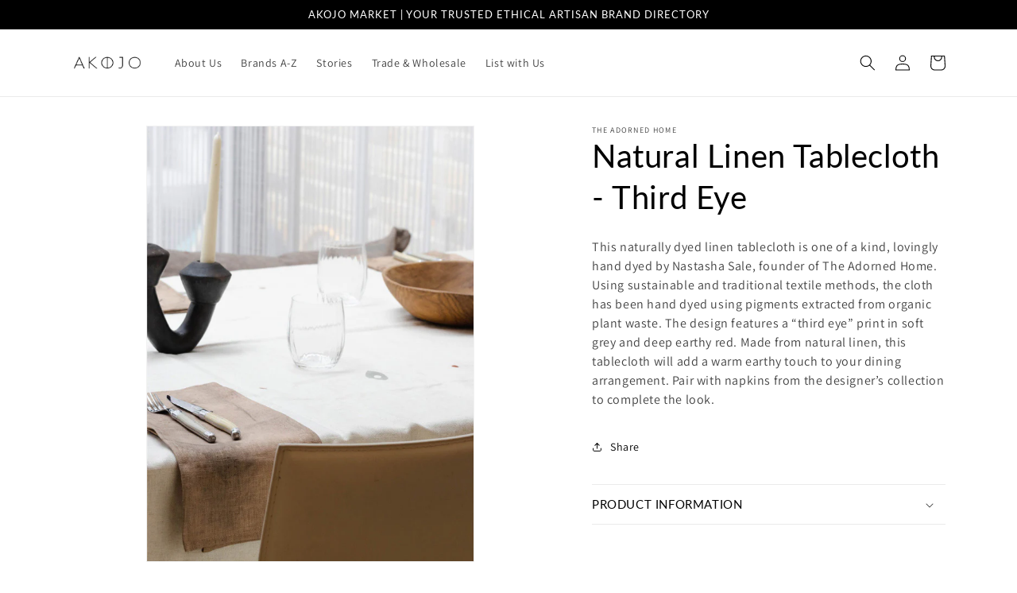

--- FILE ---
content_type: text/html; charset=utf-8
request_url: https://akojomarket.com/products/natural-linen-tablecloth-third-eye
body_size: 23248
content:
<!doctype html>
<html class="no-js" lang="en">
  <head>
    <meta charset="utf-8">
    <meta http-equiv="X-UA-Compatible" content="IE=edge">
    <meta name="viewport" content="width=device-width,initial-scale=1">
    <meta name="theme-color" content="">
    <link rel="canonical" href="https://akojomarket.com/products/natural-linen-tablecloth-third-eye">
    <link rel="preconnect" href="https://cdn.shopify.com" crossorigin><link rel="preconnect" href="https://fonts.shopifycdn.com" crossorigin><title>
      Natural Linen Tablecloth - Third Eye by The Adorned Home | Akojo Market
 &ndash; AKOJO MARKET</title>

    
      <meta name="description" content="Naturally dyed linen tablecloth by Natasha Sale, founder of The Adorned Home. Hand dyed using pigments extracted from organic plant waste.">
    

    

<meta property="og:site_name" content="AKOJO MARKET">
<meta property="og:url" content="https://akojomarket.com/products/natural-linen-tablecloth-third-eye">
<meta property="og:title" content="Natural Linen Tablecloth - Third Eye by The Adorned Home | Akojo Market">
<meta property="og:type" content="product">
<meta property="og:description" content="Naturally dyed linen tablecloth by Natasha Sale, founder of The Adorned Home. Hand dyed using pigments extracted from organic plant waste."><meta property="og:image" content="http://akojomarket.com/cdn/shop/products/akojo-the-adorned-home-third-eye-tablecloth-style-1R.jpg?v=1655109013">
  <meta property="og:image:secure_url" content="https://akojomarket.com/cdn/shop/products/akojo-the-adorned-home-third-eye-tablecloth-style-1R.jpg?v=1655109013">
  <meta property="og:image:width" content="600">
  <meta property="og:image:height" content="800"><meta property="og:price:amount" content="95.00">
  <meta property="og:price:currency" content="GBP"><meta name="twitter:card" content="summary_large_image">
<meta name="twitter:title" content="Natural Linen Tablecloth - Third Eye by The Adorned Home | Akojo Market">
<meta name="twitter:description" content="Naturally dyed linen tablecloth by Natasha Sale, founder of The Adorned Home. Hand dyed using pigments extracted from organic plant waste.">


    <script src="//akojomarket.com/cdn/shop/t/4/assets/constants.js?v=165488195745554878101678965132" defer="defer"></script>
    <script src="//akojomarket.com/cdn/shop/t/4/assets/pubsub.js?v=2921868252632587581678965133" defer="defer"></script>
    <script src="//akojomarket.com/cdn/shop/t/4/assets/global.js?v=85297797553816670871678965132" defer="defer"></script>
    <script>window.performance && window.performance.mark && window.performance.mark('shopify.content_for_header.start');</script><meta id="shopify-digital-wallet" name="shopify-digital-wallet" content="/57193824371/digital_wallets/dialog">
<meta name="shopify-checkout-api-token" content="2941a6136258836cf4e9a5a27afdc8ca">
<meta id="in-context-paypal-metadata" data-shop-id="57193824371" data-venmo-supported="false" data-environment="production" data-locale="en_US" data-paypal-v4="true" data-currency="GBP">
<link rel="alternate" hreflang="x-default" href="https://akojomarket.com/products/natural-linen-tablecloth-third-eye">
<link rel="alternate" hreflang="en" href="https://akojomarket.com/products/natural-linen-tablecloth-third-eye">
<link rel="alternate" hreflang="en-US" href="https://akojomarket.com/en-us/products/natural-linen-tablecloth-third-eye">
<link rel="alternate" type="application/json+oembed" href="https://akojomarket.com/products/natural-linen-tablecloth-third-eye.oembed">
<script async="async" src="/checkouts/internal/preloads.js?locale=en-GB"></script>
<link rel="preconnect" href="https://shop.app" crossorigin="anonymous">
<script async="async" src="https://shop.app/checkouts/internal/preloads.js?locale=en-GB&shop_id=57193824371" crossorigin="anonymous"></script>
<script id="apple-pay-shop-capabilities" type="application/json">{"shopId":57193824371,"countryCode":"GB","currencyCode":"GBP","merchantCapabilities":["supports3DS"],"merchantId":"gid:\/\/shopify\/Shop\/57193824371","merchantName":"AKOJO MARKET","requiredBillingContactFields":["postalAddress","email","phone"],"requiredShippingContactFields":["postalAddress","email","phone"],"shippingType":"shipping","supportedNetworks":["visa","maestro","masterCard","amex","discover","elo"],"total":{"type":"pending","label":"AKOJO MARKET","amount":"1.00"},"shopifyPaymentsEnabled":true,"supportsSubscriptions":true}</script>
<script id="shopify-features" type="application/json">{"accessToken":"2941a6136258836cf4e9a5a27afdc8ca","betas":["rich-media-storefront-analytics"],"domain":"akojomarket.com","predictiveSearch":true,"shopId":57193824371,"locale":"en"}</script>
<script>var Shopify = Shopify || {};
Shopify.shop = "info-9786.myshopify.com";
Shopify.locale = "en";
Shopify.currency = {"active":"GBP","rate":"1.0"};
Shopify.country = "GB";
Shopify.theme = {"name":"Dawn","id":125579165811,"schema_name":"Dawn","schema_version":"8.0.1","theme_store_id":887,"role":"main"};
Shopify.theme.handle = "null";
Shopify.theme.style = {"id":null,"handle":null};
Shopify.cdnHost = "akojomarket.com/cdn";
Shopify.routes = Shopify.routes || {};
Shopify.routes.root = "/";</script>
<script type="module">!function(o){(o.Shopify=o.Shopify||{}).modules=!0}(window);</script>
<script>!function(o){function n(){var o=[];function n(){o.push(Array.prototype.slice.apply(arguments))}return n.q=o,n}var t=o.Shopify=o.Shopify||{};t.loadFeatures=n(),t.autoloadFeatures=n()}(window);</script>
<script>
  window.ShopifyPay = window.ShopifyPay || {};
  window.ShopifyPay.apiHost = "shop.app\/pay";
  window.ShopifyPay.redirectState = null;
</script>
<script id="shop-js-analytics" type="application/json">{"pageType":"product"}</script>
<script defer="defer" async type="module" src="//akojomarket.com/cdn/shopifycloud/shop-js/modules/v2/client.init-shop-cart-sync_BT-GjEfc.en.esm.js"></script>
<script defer="defer" async type="module" src="//akojomarket.com/cdn/shopifycloud/shop-js/modules/v2/chunk.common_D58fp_Oc.esm.js"></script>
<script defer="defer" async type="module" src="//akojomarket.com/cdn/shopifycloud/shop-js/modules/v2/chunk.modal_xMitdFEc.esm.js"></script>
<script type="module">
  await import("//akojomarket.com/cdn/shopifycloud/shop-js/modules/v2/client.init-shop-cart-sync_BT-GjEfc.en.esm.js");
await import("//akojomarket.com/cdn/shopifycloud/shop-js/modules/v2/chunk.common_D58fp_Oc.esm.js");
await import("//akojomarket.com/cdn/shopifycloud/shop-js/modules/v2/chunk.modal_xMitdFEc.esm.js");

  window.Shopify.SignInWithShop?.initShopCartSync?.({"fedCMEnabled":true,"windoidEnabled":true});

</script>
<script>
  window.Shopify = window.Shopify || {};
  if (!window.Shopify.featureAssets) window.Shopify.featureAssets = {};
  window.Shopify.featureAssets['shop-js'] = {"shop-cart-sync":["modules/v2/client.shop-cart-sync_DZOKe7Ll.en.esm.js","modules/v2/chunk.common_D58fp_Oc.esm.js","modules/v2/chunk.modal_xMitdFEc.esm.js"],"init-fed-cm":["modules/v2/client.init-fed-cm_B6oLuCjv.en.esm.js","modules/v2/chunk.common_D58fp_Oc.esm.js","modules/v2/chunk.modal_xMitdFEc.esm.js"],"shop-cash-offers":["modules/v2/client.shop-cash-offers_D2sdYoxE.en.esm.js","modules/v2/chunk.common_D58fp_Oc.esm.js","modules/v2/chunk.modal_xMitdFEc.esm.js"],"shop-login-button":["modules/v2/client.shop-login-button_QeVjl5Y3.en.esm.js","modules/v2/chunk.common_D58fp_Oc.esm.js","modules/v2/chunk.modal_xMitdFEc.esm.js"],"pay-button":["modules/v2/client.pay-button_DXTOsIq6.en.esm.js","modules/v2/chunk.common_D58fp_Oc.esm.js","modules/v2/chunk.modal_xMitdFEc.esm.js"],"shop-button":["modules/v2/client.shop-button_DQZHx9pm.en.esm.js","modules/v2/chunk.common_D58fp_Oc.esm.js","modules/v2/chunk.modal_xMitdFEc.esm.js"],"avatar":["modules/v2/client.avatar_BTnouDA3.en.esm.js"],"init-windoid":["modules/v2/client.init-windoid_CR1B-cfM.en.esm.js","modules/v2/chunk.common_D58fp_Oc.esm.js","modules/v2/chunk.modal_xMitdFEc.esm.js"],"init-shop-for-new-customer-accounts":["modules/v2/client.init-shop-for-new-customer-accounts_C_vY_xzh.en.esm.js","modules/v2/client.shop-login-button_QeVjl5Y3.en.esm.js","modules/v2/chunk.common_D58fp_Oc.esm.js","modules/v2/chunk.modal_xMitdFEc.esm.js"],"init-shop-email-lookup-coordinator":["modules/v2/client.init-shop-email-lookup-coordinator_BI7n9ZSv.en.esm.js","modules/v2/chunk.common_D58fp_Oc.esm.js","modules/v2/chunk.modal_xMitdFEc.esm.js"],"init-shop-cart-sync":["modules/v2/client.init-shop-cart-sync_BT-GjEfc.en.esm.js","modules/v2/chunk.common_D58fp_Oc.esm.js","modules/v2/chunk.modal_xMitdFEc.esm.js"],"shop-toast-manager":["modules/v2/client.shop-toast-manager_DiYdP3xc.en.esm.js","modules/v2/chunk.common_D58fp_Oc.esm.js","modules/v2/chunk.modal_xMitdFEc.esm.js"],"init-customer-accounts":["modules/v2/client.init-customer-accounts_D9ZNqS-Q.en.esm.js","modules/v2/client.shop-login-button_QeVjl5Y3.en.esm.js","modules/v2/chunk.common_D58fp_Oc.esm.js","modules/v2/chunk.modal_xMitdFEc.esm.js"],"init-customer-accounts-sign-up":["modules/v2/client.init-customer-accounts-sign-up_iGw4briv.en.esm.js","modules/v2/client.shop-login-button_QeVjl5Y3.en.esm.js","modules/v2/chunk.common_D58fp_Oc.esm.js","modules/v2/chunk.modal_xMitdFEc.esm.js"],"shop-follow-button":["modules/v2/client.shop-follow-button_CqMgW2wH.en.esm.js","modules/v2/chunk.common_D58fp_Oc.esm.js","modules/v2/chunk.modal_xMitdFEc.esm.js"],"checkout-modal":["modules/v2/client.checkout-modal_xHeaAweL.en.esm.js","modules/v2/chunk.common_D58fp_Oc.esm.js","modules/v2/chunk.modal_xMitdFEc.esm.js"],"shop-login":["modules/v2/client.shop-login_D91U-Q7h.en.esm.js","modules/v2/chunk.common_D58fp_Oc.esm.js","modules/v2/chunk.modal_xMitdFEc.esm.js"],"lead-capture":["modules/v2/client.lead-capture_BJmE1dJe.en.esm.js","modules/v2/chunk.common_D58fp_Oc.esm.js","modules/v2/chunk.modal_xMitdFEc.esm.js"],"payment-terms":["modules/v2/client.payment-terms_Ci9AEqFq.en.esm.js","modules/v2/chunk.common_D58fp_Oc.esm.js","modules/v2/chunk.modal_xMitdFEc.esm.js"]};
</script>
<script id="__st">var __st={"a":57193824371,"offset":0,"reqid":"b6060992-aa80-48e0-934e-ca4d3d6e9ad5-1769248763","pageurl":"akojomarket.com\/products\/natural-linen-tablecloth-third-eye","u":"3d657520041d","p":"product","rtyp":"product","rid":6866991480947};</script>
<script>window.ShopifyPaypalV4VisibilityTracking = true;</script>
<script id="captcha-bootstrap">!function(){'use strict';const t='contact',e='account',n='new_comment',o=[[t,t],['blogs',n],['comments',n],[t,'customer']],c=[[e,'customer_login'],[e,'guest_login'],[e,'recover_customer_password'],[e,'create_customer']],r=t=>t.map((([t,e])=>`form[action*='/${t}']:not([data-nocaptcha='true']) input[name='form_type'][value='${e}']`)).join(','),a=t=>()=>t?[...document.querySelectorAll(t)].map((t=>t.form)):[];function s(){const t=[...o],e=r(t);return a(e)}const i='password',u='form_key',d=['recaptcha-v3-token','g-recaptcha-response','h-captcha-response',i],f=()=>{try{return window.sessionStorage}catch{return}},m='__shopify_v',_=t=>t.elements[u];function p(t,e,n=!1){try{const o=window.sessionStorage,c=JSON.parse(o.getItem(e)),{data:r}=function(t){const{data:e,action:n}=t;return t[m]||n?{data:e,action:n}:{data:t,action:n}}(c);for(const[e,n]of Object.entries(r))t.elements[e]&&(t.elements[e].value=n);n&&o.removeItem(e)}catch(o){console.error('form repopulation failed',{error:o})}}const l='form_type',E='cptcha';function T(t){t.dataset[E]=!0}const w=window,h=w.document,L='Shopify',v='ce_forms',y='captcha';let A=!1;((t,e)=>{const n=(g='f06e6c50-85a8-45c8-87d0-21a2b65856fe',I='https://cdn.shopify.com/shopifycloud/storefront-forms-hcaptcha/ce_storefront_forms_captcha_hcaptcha.v1.5.2.iife.js',D={infoText:'Protected by hCaptcha',privacyText:'Privacy',termsText:'Terms'},(t,e,n)=>{const o=w[L][v],c=o.bindForm;if(c)return c(t,g,e,D).then(n);var r;o.q.push([[t,g,e,D],n]),r=I,A||(h.body.append(Object.assign(h.createElement('script'),{id:'captcha-provider',async:!0,src:r})),A=!0)});var g,I,D;w[L]=w[L]||{},w[L][v]=w[L][v]||{},w[L][v].q=[],w[L][y]=w[L][y]||{},w[L][y].protect=function(t,e){n(t,void 0,e),T(t)},Object.freeze(w[L][y]),function(t,e,n,w,h,L){const[v,y,A,g]=function(t,e,n){const i=e?o:[],u=t?c:[],d=[...i,...u],f=r(d),m=r(i),_=r(d.filter((([t,e])=>n.includes(e))));return[a(f),a(m),a(_),s()]}(w,h,L),I=t=>{const e=t.target;return e instanceof HTMLFormElement?e:e&&e.form},D=t=>v().includes(t);t.addEventListener('submit',(t=>{const e=I(t);if(!e)return;const n=D(e)&&!e.dataset.hcaptchaBound&&!e.dataset.recaptchaBound,o=_(e),c=g().includes(e)&&(!o||!o.value);(n||c)&&t.preventDefault(),c&&!n&&(function(t){try{if(!f())return;!function(t){const e=f();if(!e)return;const n=_(t);if(!n)return;const o=n.value;o&&e.removeItem(o)}(t);const e=Array.from(Array(32),(()=>Math.random().toString(36)[2])).join('');!function(t,e){_(t)||t.append(Object.assign(document.createElement('input'),{type:'hidden',name:u})),t.elements[u].value=e}(t,e),function(t,e){const n=f();if(!n)return;const o=[...t.querySelectorAll(`input[type='${i}']`)].map((({name:t})=>t)),c=[...d,...o],r={};for(const[a,s]of new FormData(t).entries())c.includes(a)||(r[a]=s);n.setItem(e,JSON.stringify({[m]:1,action:t.action,data:r}))}(t,e)}catch(e){console.error('failed to persist form',e)}}(e),e.submit())}));const S=(t,e)=>{t&&!t.dataset[E]&&(n(t,e.some((e=>e===t))),T(t))};for(const o of['focusin','change'])t.addEventListener(o,(t=>{const e=I(t);D(e)&&S(e,y())}));const B=e.get('form_key'),M=e.get(l),P=B&&M;t.addEventListener('DOMContentLoaded',(()=>{const t=y();if(P)for(const e of t)e.elements[l].value===M&&p(e,B);[...new Set([...A(),...v().filter((t=>'true'===t.dataset.shopifyCaptcha))])].forEach((e=>S(e,t)))}))}(h,new URLSearchParams(w.location.search),n,t,e,['guest_login'])})(!0,!0)}();</script>
<script integrity="sha256-4kQ18oKyAcykRKYeNunJcIwy7WH5gtpwJnB7kiuLZ1E=" data-source-attribution="shopify.loadfeatures" defer="defer" src="//akojomarket.com/cdn/shopifycloud/storefront/assets/storefront/load_feature-a0a9edcb.js" crossorigin="anonymous"></script>
<script crossorigin="anonymous" defer="defer" src="//akojomarket.com/cdn/shopifycloud/storefront/assets/shopify_pay/storefront-65b4c6d7.js?v=20250812"></script>
<script data-source-attribution="shopify.dynamic_checkout.dynamic.init">var Shopify=Shopify||{};Shopify.PaymentButton=Shopify.PaymentButton||{isStorefrontPortableWallets:!0,init:function(){window.Shopify.PaymentButton.init=function(){};var t=document.createElement("script");t.src="https://akojomarket.com/cdn/shopifycloud/portable-wallets/latest/portable-wallets.en.js",t.type="module",document.head.appendChild(t)}};
</script>
<script data-source-attribution="shopify.dynamic_checkout.buyer_consent">
  function portableWalletsHideBuyerConsent(e){var t=document.getElementById("shopify-buyer-consent"),n=document.getElementById("shopify-subscription-policy-button");t&&n&&(t.classList.add("hidden"),t.setAttribute("aria-hidden","true"),n.removeEventListener("click",e))}function portableWalletsShowBuyerConsent(e){var t=document.getElementById("shopify-buyer-consent"),n=document.getElementById("shopify-subscription-policy-button");t&&n&&(t.classList.remove("hidden"),t.removeAttribute("aria-hidden"),n.addEventListener("click",e))}window.Shopify?.PaymentButton&&(window.Shopify.PaymentButton.hideBuyerConsent=portableWalletsHideBuyerConsent,window.Shopify.PaymentButton.showBuyerConsent=portableWalletsShowBuyerConsent);
</script>
<script data-source-attribution="shopify.dynamic_checkout.cart.bootstrap">document.addEventListener("DOMContentLoaded",(function(){function t(){return document.querySelector("shopify-accelerated-checkout-cart, shopify-accelerated-checkout")}if(t())Shopify.PaymentButton.init();else{new MutationObserver((function(e,n){t()&&(Shopify.PaymentButton.init(),n.disconnect())})).observe(document.body,{childList:!0,subtree:!0})}}));
</script>
<link id="shopify-accelerated-checkout-styles" rel="stylesheet" media="screen" href="https://akojomarket.com/cdn/shopifycloud/portable-wallets/latest/accelerated-checkout-backwards-compat.css" crossorigin="anonymous">
<style id="shopify-accelerated-checkout-cart">
        #shopify-buyer-consent {
  margin-top: 1em;
  display: inline-block;
  width: 100%;
}

#shopify-buyer-consent.hidden {
  display: none;
}

#shopify-subscription-policy-button {
  background: none;
  border: none;
  padding: 0;
  text-decoration: underline;
  font-size: inherit;
  cursor: pointer;
}

#shopify-subscription-policy-button::before {
  box-shadow: none;
}

      </style>
<script id="sections-script" data-sections="header,footer" defer="defer" src="//akojomarket.com/cdn/shop/t/4/compiled_assets/scripts.js?v=1195"></script>
<script>window.performance && window.performance.mark && window.performance.mark('shopify.content_for_header.end');</script>


    <style data-shopify>
      @font-face {
  font-family: Assistant;
  font-weight: 400;
  font-style: normal;
  font-display: swap;
  src: url("//akojomarket.com/cdn/fonts/assistant/assistant_n4.9120912a469cad1cc292572851508ca49d12e768.woff2") format("woff2"),
       url("//akojomarket.com/cdn/fonts/assistant/assistant_n4.6e9875ce64e0fefcd3f4446b7ec9036b3ddd2985.woff") format("woff");
}

      @font-face {
  font-family: Assistant;
  font-weight: 700;
  font-style: normal;
  font-display: swap;
  src: url("//akojomarket.com/cdn/fonts/assistant/assistant_n7.bf44452348ec8b8efa3aa3068825305886b1c83c.woff2") format("woff2"),
       url("//akojomarket.com/cdn/fonts/assistant/assistant_n7.0c887fee83f6b3bda822f1150b912c72da0f7b64.woff") format("woff");
}

      
      
      @font-face {
  font-family: Lato;
  font-weight: 400;
  font-style: normal;
  font-display: swap;
  src: url("//akojomarket.com/cdn/fonts/lato/lato_n4.c3b93d431f0091c8be23185e15c9d1fee1e971c5.woff2") format("woff2"),
       url("//akojomarket.com/cdn/fonts/lato/lato_n4.d5c00c781efb195594fd2fd4ad04f7882949e327.woff") format("woff");
}


      :root {
        --font-body-family: Assistant, sans-serif;
        --font-body-style: normal;
        --font-body-weight: 400;
        --font-body-weight-bold: 700;

        --font-heading-family: Lato, sans-serif;
        --font-heading-style: normal;
        --font-heading-weight: 400;

        --font-body-scale: 1.0;
        --font-heading-scale: 1.0;

        --color-base-text: 0, 0, 0;
        --color-shadow: 0, 0, 0;
        --color-base-background-1: 255, 255, 255;
        --color-base-background-2: 0, 0, 0;
        --color-base-solid-button-labels: 255, 255, 255;
        --color-base-outline-button-labels: 0, 0, 0;
        --color-base-accent-1: 0, 0, 0;
        --color-base-accent-2: 238, 190, 29;
        --payment-terms-background-color: #ffffff;

        --gradient-base-background-1: #ffffff;
        --gradient-base-background-2: #000000;
        --gradient-base-accent-1: #000000;
        --gradient-base-accent-2: #eebe1d;

        --media-padding: px;
        --media-border-opacity: 0.05;
        --media-border-width: 1px;
        --media-radius: 0px;
        --media-shadow-opacity: 0.0;
        --media-shadow-horizontal-offset: 0px;
        --media-shadow-vertical-offset: 4px;
        --media-shadow-blur-radius: 5px;
        --media-shadow-visible: 0;

        --page-width: 120rem;
        --page-width-margin: 0rem;

        --product-card-image-padding: 0.0rem;
        --product-card-corner-radius: 0.0rem;
        --product-card-text-alignment: left;
        --product-card-border-width: 0.0rem;
        --product-card-border-opacity: 0.1;
        --product-card-shadow-opacity: 0.0;
        --product-card-shadow-visible: 0;
        --product-card-shadow-horizontal-offset: 0.0rem;
        --product-card-shadow-vertical-offset: 0.4rem;
        --product-card-shadow-blur-radius: 0.5rem;

        --collection-card-image-padding: 0.0rem;
        --collection-card-corner-radius: 0.0rem;
        --collection-card-text-alignment: left;
        --collection-card-border-width: 0.0rem;
        --collection-card-border-opacity: 0.0;
        --collection-card-shadow-opacity: 0.0;
        --collection-card-shadow-visible: 0;
        --collection-card-shadow-horizontal-offset: 0.0rem;
        --collection-card-shadow-vertical-offset: 0.4rem;
        --collection-card-shadow-blur-radius: 0.5rem;

        --blog-card-image-padding: 0.0rem;
        --blog-card-corner-radius: 0.0rem;
        --blog-card-text-alignment: left;
        --blog-card-border-width: 0.0rem;
        --blog-card-border-opacity: 0.1;
        --blog-card-shadow-opacity: 0.0;
        --blog-card-shadow-visible: 0;
        --blog-card-shadow-horizontal-offset: 0.0rem;
        --blog-card-shadow-vertical-offset: 0.4rem;
        --blog-card-shadow-blur-radius: 0.5rem;

        --badge-corner-radius: 0.0rem;

        --popup-border-width: 1px;
        --popup-border-opacity: 0.1;
        --popup-corner-radius: 0px;
        --popup-shadow-opacity: 0.0;
        --popup-shadow-horizontal-offset: 0px;
        --popup-shadow-vertical-offset: 4px;
        --popup-shadow-blur-radius: 5px;

        --drawer-border-width: 1px;
        --drawer-border-opacity: 0.1;
        --drawer-shadow-opacity: 0.0;
        --drawer-shadow-horizontal-offset: 0px;
        --drawer-shadow-vertical-offset: 4px;
        --drawer-shadow-blur-radius: 5px;

        --spacing-sections-desktop: 0px;
        --spacing-sections-mobile: 0px;

        --grid-desktop-vertical-spacing: 8px;
        --grid-desktop-horizontal-spacing: 8px;
        --grid-mobile-vertical-spacing: 4px;
        --grid-mobile-horizontal-spacing: 4px;

        --text-boxes-border-opacity: 0.1;
        --text-boxes-border-width: 0px;
        --text-boxes-radius: 0px;
        --text-boxes-shadow-opacity: 0.0;
        --text-boxes-shadow-visible: 0;
        --text-boxes-shadow-horizontal-offset: 0px;
        --text-boxes-shadow-vertical-offset: 4px;
        --text-boxes-shadow-blur-radius: 5px;

        --buttons-radius: 0px;
        --buttons-radius-outset: 0px;
        --buttons-border-width: 2px;
        --buttons-border-opacity: 1.0;
        --buttons-shadow-opacity: 0.0;
        --buttons-shadow-visible: 0;
        --buttons-shadow-horizontal-offset: 0px;
        --buttons-shadow-vertical-offset: 4px;
        --buttons-shadow-blur-radius: 5px;
        --buttons-border-offset: 0px;

        --inputs-radius: 0px;
        --inputs-border-width: 1px;
        --inputs-border-opacity: 0.55;
        --inputs-shadow-opacity: 0.0;
        --inputs-shadow-horizontal-offset: 0px;
        --inputs-margin-offset: 0px;
        --inputs-shadow-vertical-offset: 4px;
        --inputs-shadow-blur-radius: 5px;
        --inputs-radius-outset: 0px;

        --variant-pills-radius: 40px;
        --variant-pills-border-width: 1px;
        --variant-pills-border-opacity: 0.55;
        --variant-pills-shadow-opacity: 0.0;
        --variant-pills-shadow-horizontal-offset: 0px;
        --variant-pills-shadow-vertical-offset: 4px;
        --variant-pills-shadow-blur-radius: 5px;
      }

      *,
      *::before,
      *::after {
        box-sizing: inherit;
      }

      html {
        box-sizing: border-box;
        font-size: calc(var(--font-body-scale) * 62.5%);
        height: 100%;
      }

      body {
        display: grid;
        grid-template-rows: auto auto 1fr auto;
        grid-template-columns: 100%;
        min-height: 100%;
        margin: 0;
        font-size: 1.5rem;
        letter-spacing: 0.06rem;
        line-height: calc(1 + 0.8 / var(--font-body-scale));
        font-family: var(--font-body-family);
        font-style: var(--font-body-style);
        font-weight: var(--font-body-weight);
      }

      @media screen and (min-width: 750px) {
        body {
          font-size: 1.6rem;
        }
      }
    </style>

    <link href="//akojomarket.com/cdn/shop/t/4/assets/base.css?v=157678898282672531191683719832" rel="stylesheet" type="text/css" media="all" />
<link rel="preload" as="font" href="//akojomarket.com/cdn/fonts/assistant/assistant_n4.9120912a469cad1cc292572851508ca49d12e768.woff2" type="font/woff2" crossorigin><link rel="preload" as="font" href="//akojomarket.com/cdn/fonts/lato/lato_n4.c3b93d431f0091c8be23185e15c9d1fee1e971c5.woff2" type="font/woff2" crossorigin><link rel="stylesheet" href="//akojomarket.com/cdn/shop/t/4/assets/component-predictive-search.css?v=85913294783299393391678965132" media="print" onload="this.media='all'"><script>document.documentElement.className = document.documentElement.className.replace('no-js', 'js');
    if (Shopify.designMode) {
      document.documentElement.classList.add('shopify-design-mode');
    }
    </script>
  <link href="https://monorail-edge.shopifysvc.com" rel="dns-prefetch">
<script>(function(){if ("sendBeacon" in navigator && "performance" in window) {try {var session_token_from_headers = performance.getEntriesByType('navigation')[0].serverTiming.find(x => x.name == '_s').description;} catch {var session_token_from_headers = undefined;}var session_cookie_matches = document.cookie.match(/_shopify_s=([^;]*)/);var session_token_from_cookie = session_cookie_matches && session_cookie_matches.length === 2 ? session_cookie_matches[1] : "";var session_token = session_token_from_headers || session_token_from_cookie || "";function handle_abandonment_event(e) {var entries = performance.getEntries().filter(function(entry) {return /monorail-edge.shopifysvc.com/.test(entry.name);});if (!window.abandonment_tracked && entries.length === 0) {window.abandonment_tracked = true;var currentMs = Date.now();var navigation_start = performance.timing.navigationStart;var payload = {shop_id: 57193824371,url: window.location.href,navigation_start,duration: currentMs - navigation_start,session_token,page_type: "product"};window.navigator.sendBeacon("https://monorail-edge.shopifysvc.com/v1/produce", JSON.stringify({schema_id: "online_store_buyer_site_abandonment/1.1",payload: payload,metadata: {event_created_at_ms: currentMs,event_sent_at_ms: currentMs}}));}}window.addEventListener('pagehide', handle_abandonment_event);}}());</script>
<script id="web-pixels-manager-setup">(function e(e,d,r,n,o){if(void 0===o&&(o={}),!Boolean(null===(a=null===(i=window.Shopify)||void 0===i?void 0:i.analytics)||void 0===a?void 0:a.replayQueue)){var i,a;window.Shopify=window.Shopify||{};var t=window.Shopify;t.analytics=t.analytics||{};var s=t.analytics;s.replayQueue=[],s.publish=function(e,d,r){return s.replayQueue.push([e,d,r]),!0};try{self.performance.mark("wpm:start")}catch(e){}var l=function(){var e={modern:/Edge?\/(1{2}[4-9]|1[2-9]\d|[2-9]\d{2}|\d{4,})\.\d+(\.\d+|)|Firefox\/(1{2}[4-9]|1[2-9]\d|[2-9]\d{2}|\d{4,})\.\d+(\.\d+|)|Chrom(ium|e)\/(9{2}|\d{3,})\.\d+(\.\d+|)|(Maci|X1{2}).+ Version\/(15\.\d+|(1[6-9]|[2-9]\d|\d{3,})\.\d+)([,.]\d+|)( \(\w+\)|)( Mobile\/\w+|) Safari\/|Chrome.+OPR\/(9{2}|\d{3,})\.\d+\.\d+|(CPU[ +]OS|iPhone[ +]OS|CPU[ +]iPhone|CPU IPhone OS|CPU iPad OS)[ +]+(15[._]\d+|(1[6-9]|[2-9]\d|\d{3,})[._]\d+)([._]\d+|)|Android:?[ /-](13[3-9]|1[4-9]\d|[2-9]\d{2}|\d{4,})(\.\d+|)(\.\d+|)|Android.+Firefox\/(13[5-9]|1[4-9]\d|[2-9]\d{2}|\d{4,})\.\d+(\.\d+|)|Android.+Chrom(ium|e)\/(13[3-9]|1[4-9]\d|[2-9]\d{2}|\d{4,})\.\d+(\.\d+|)|SamsungBrowser\/([2-9]\d|\d{3,})\.\d+/,legacy:/Edge?\/(1[6-9]|[2-9]\d|\d{3,})\.\d+(\.\d+|)|Firefox\/(5[4-9]|[6-9]\d|\d{3,})\.\d+(\.\d+|)|Chrom(ium|e)\/(5[1-9]|[6-9]\d|\d{3,})\.\d+(\.\d+|)([\d.]+$|.*Safari\/(?![\d.]+ Edge\/[\d.]+$))|(Maci|X1{2}).+ Version\/(10\.\d+|(1[1-9]|[2-9]\d|\d{3,})\.\d+)([,.]\d+|)( \(\w+\)|)( Mobile\/\w+|) Safari\/|Chrome.+OPR\/(3[89]|[4-9]\d|\d{3,})\.\d+\.\d+|(CPU[ +]OS|iPhone[ +]OS|CPU[ +]iPhone|CPU IPhone OS|CPU iPad OS)[ +]+(10[._]\d+|(1[1-9]|[2-9]\d|\d{3,})[._]\d+)([._]\d+|)|Android:?[ /-](13[3-9]|1[4-9]\d|[2-9]\d{2}|\d{4,})(\.\d+|)(\.\d+|)|Mobile Safari.+OPR\/([89]\d|\d{3,})\.\d+\.\d+|Android.+Firefox\/(13[5-9]|1[4-9]\d|[2-9]\d{2}|\d{4,})\.\d+(\.\d+|)|Android.+Chrom(ium|e)\/(13[3-9]|1[4-9]\d|[2-9]\d{2}|\d{4,})\.\d+(\.\d+|)|Android.+(UC? ?Browser|UCWEB|U3)[ /]?(15\.([5-9]|\d{2,})|(1[6-9]|[2-9]\d|\d{3,})\.\d+)\.\d+|SamsungBrowser\/(5\.\d+|([6-9]|\d{2,})\.\d+)|Android.+MQ{2}Browser\/(14(\.(9|\d{2,})|)|(1[5-9]|[2-9]\d|\d{3,})(\.\d+|))(\.\d+|)|K[Aa][Ii]OS\/(3\.\d+|([4-9]|\d{2,})\.\d+)(\.\d+|)/},d=e.modern,r=e.legacy,n=navigator.userAgent;return n.match(d)?"modern":n.match(r)?"legacy":"unknown"}(),u="modern"===l?"modern":"legacy",c=(null!=n?n:{modern:"",legacy:""})[u],f=function(e){return[e.baseUrl,"/wpm","/b",e.hashVersion,"modern"===e.buildTarget?"m":"l",".js"].join("")}({baseUrl:d,hashVersion:r,buildTarget:u}),m=function(e){var d=e.version,r=e.bundleTarget,n=e.surface,o=e.pageUrl,i=e.monorailEndpoint;return{emit:function(e){var a=e.status,t=e.errorMsg,s=(new Date).getTime(),l=JSON.stringify({metadata:{event_sent_at_ms:s},events:[{schema_id:"web_pixels_manager_load/3.1",payload:{version:d,bundle_target:r,page_url:o,status:a,surface:n,error_msg:t},metadata:{event_created_at_ms:s}}]});if(!i)return console&&console.warn&&console.warn("[Web Pixels Manager] No Monorail endpoint provided, skipping logging."),!1;try{return self.navigator.sendBeacon.bind(self.navigator)(i,l)}catch(e){}var u=new XMLHttpRequest;try{return u.open("POST",i,!0),u.setRequestHeader("Content-Type","text/plain"),u.send(l),!0}catch(e){return console&&console.warn&&console.warn("[Web Pixels Manager] Got an unhandled error while logging to Monorail."),!1}}}}({version:r,bundleTarget:l,surface:e.surface,pageUrl:self.location.href,monorailEndpoint:e.monorailEndpoint});try{o.browserTarget=l,function(e){var d=e.src,r=e.async,n=void 0===r||r,o=e.onload,i=e.onerror,a=e.sri,t=e.scriptDataAttributes,s=void 0===t?{}:t,l=document.createElement("script"),u=document.querySelector("head"),c=document.querySelector("body");if(l.async=n,l.src=d,a&&(l.integrity=a,l.crossOrigin="anonymous"),s)for(var f in s)if(Object.prototype.hasOwnProperty.call(s,f))try{l.dataset[f]=s[f]}catch(e){}if(o&&l.addEventListener("load",o),i&&l.addEventListener("error",i),u)u.appendChild(l);else{if(!c)throw new Error("Did not find a head or body element to append the script");c.appendChild(l)}}({src:f,async:!0,onload:function(){if(!function(){var e,d;return Boolean(null===(d=null===(e=window.Shopify)||void 0===e?void 0:e.analytics)||void 0===d?void 0:d.initialized)}()){var d=window.webPixelsManager.init(e)||void 0;if(d){var r=window.Shopify.analytics;r.replayQueue.forEach((function(e){var r=e[0],n=e[1],o=e[2];d.publishCustomEvent(r,n,o)})),r.replayQueue=[],r.publish=d.publishCustomEvent,r.visitor=d.visitor,r.initialized=!0}}},onerror:function(){return m.emit({status:"failed",errorMsg:"".concat(f," has failed to load")})},sri:function(e){var d=/^sha384-[A-Za-z0-9+/=]+$/;return"string"==typeof e&&d.test(e)}(c)?c:"",scriptDataAttributes:o}),m.emit({status:"loading"})}catch(e){m.emit({status:"failed",errorMsg:(null==e?void 0:e.message)||"Unknown error"})}}})({shopId: 57193824371,storefrontBaseUrl: "https://akojomarket.com",extensionsBaseUrl: "https://extensions.shopifycdn.com/cdn/shopifycloud/web-pixels-manager",monorailEndpoint: "https://monorail-edge.shopifysvc.com/unstable/produce_batch",surface: "storefront-renderer",enabledBetaFlags: ["2dca8a86"],webPixelsConfigList: [{"id":"382009459","configuration":"{\"config\":\"{\\\"pixel_id\\\":\\\"G-FXDZ9PDXHG\\\",\\\"gtag_events\\\":[{\\\"type\\\":\\\"purchase\\\",\\\"action_label\\\":\\\"G-FXDZ9PDXHG\\\"},{\\\"type\\\":\\\"page_view\\\",\\\"action_label\\\":\\\"G-FXDZ9PDXHG\\\"},{\\\"type\\\":\\\"view_item\\\",\\\"action_label\\\":\\\"G-FXDZ9PDXHG\\\"},{\\\"type\\\":\\\"search\\\",\\\"action_label\\\":\\\"G-FXDZ9PDXHG\\\"},{\\\"type\\\":\\\"add_to_cart\\\",\\\"action_label\\\":\\\"G-FXDZ9PDXHG\\\"},{\\\"type\\\":\\\"begin_checkout\\\",\\\"action_label\\\":\\\"G-FXDZ9PDXHG\\\"},{\\\"type\\\":\\\"add_payment_info\\\",\\\"action_label\\\":\\\"G-FXDZ9PDXHG\\\"}],\\\"enable_monitoring_mode\\\":false}\"}","eventPayloadVersion":"v1","runtimeContext":"OPEN","scriptVersion":"b2a88bafab3e21179ed38636efcd8a93","type":"APP","apiClientId":1780363,"privacyPurposes":[],"dataSharingAdjustments":{"protectedCustomerApprovalScopes":["read_customer_address","read_customer_email","read_customer_name","read_customer_personal_data","read_customer_phone"]}},{"id":"134512755","configuration":"{\"pixel_id\":\"560476384662658\",\"pixel_type\":\"facebook_pixel\",\"metaapp_system_user_token\":\"-\"}","eventPayloadVersion":"v1","runtimeContext":"OPEN","scriptVersion":"ca16bc87fe92b6042fbaa3acc2fbdaa6","type":"APP","apiClientId":2329312,"privacyPurposes":["ANALYTICS","MARKETING","SALE_OF_DATA"],"dataSharingAdjustments":{"protectedCustomerApprovalScopes":["read_customer_address","read_customer_email","read_customer_name","read_customer_personal_data","read_customer_phone"]}},{"id":"53346419","configuration":"{\"tagID\":\"2613451366335\"}","eventPayloadVersion":"v1","runtimeContext":"STRICT","scriptVersion":"18031546ee651571ed29edbe71a3550b","type":"APP","apiClientId":3009811,"privacyPurposes":["ANALYTICS","MARKETING","SALE_OF_DATA"],"dataSharingAdjustments":{"protectedCustomerApprovalScopes":["read_customer_address","read_customer_email","read_customer_name","read_customer_personal_data","read_customer_phone"]}},{"id":"shopify-app-pixel","configuration":"{}","eventPayloadVersion":"v1","runtimeContext":"STRICT","scriptVersion":"0450","apiClientId":"shopify-pixel","type":"APP","privacyPurposes":["ANALYTICS","MARKETING"]},{"id":"shopify-custom-pixel","eventPayloadVersion":"v1","runtimeContext":"LAX","scriptVersion":"0450","apiClientId":"shopify-pixel","type":"CUSTOM","privacyPurposes":["ANALYTICS","MARKETING"]}],isMerchantRequest: false,initData: {"shop":{"name":"AKOJO MARKET","paymentSettings":{"currencyCode":"GBP"},"myshopifyDomain":"info-9786.myshopify.com","countryCode":"GB","storefrontUrl":"https:\/\/akojomarket.com"},"customer":null,"cart":null,"checkout":null,"productVariants":[{"price":{"amount":95.0,"currencyCode":"GBP"},"product":{"title":"Natural Linen Tablecloth - Third Eye","vendor":"The Adorned Home","id":"6866991480947","untranslatedTitle":"Natural Linen Tablecloth - Third Eye","url":"\/products\/natural-linen-tablecloth-third-eye","type":"Tableware"},"id":"40166807339123","image":{"src":"\/\/akojomarket.com\/cdn\/shop\/products\/akojo-the-adorned-home-third-eye-tablecloth-style-1R.jpg?v=1655109013"},"sku":"","title":"Default Title","untranslatedTitle":"Default Title"}],"purchasingCompany":null},},"https://akojomarket.com/cdn","fcfee988w5aeb613cpc8e4bc33m6693e112",{"modern":"","legacy":""},{"shopId":"57193824371","storefrontBaseUrl":"https:\/\/akojomarket.com","extensionBaseUrl":"https:\/\/extensions.shopifycdn.com\/cdn\/shopifycloud\/web-pixels-manager","surface":"storefront-renderer","enabledBetaFlags":"[\"2dca8a86\"]","isMerchantRequest":"false","hashVersion":"fcfee988w5aeb613cpc8e4bc33m6693e112","publish":"custom","events":"[[\"page_viewed\",{}],[\"product_viewed\",{\"productVariant\":{\"price\":{\"amount\":95.0,\"currencyCode\":\"GBP\"},\"product\":{\"title\":\"Natural Linen Tablecloth - Third Eye\",\"vendor\":\"The Adorned Home\",\"id\":\"6866991480947\",\"untranslatedTitle\":\"Natural Linen Tablecloth - Third Eye\",\"url\":\"\/products\/natural-linen-tablecloth-third-eye\",\"type\":\"Tableware\"},\"id\":\"40166807339123\",\"image\":{\"src\":\"\/\/akojomarket.com\/cdn\/shop\/products\/akojo-the-adorned-home-third-eye-tablecloth-style-1R.jpg?v=1655109013\"},\"sku\":\"\",\"title\":\"Default Title\",\"untranslatedTitle\":\"Default Title\"}}]]"});</script><script>
  window.ShopifyAnalytics = window.ShopifyAnalytics || {};
  window.ShopifyAnalytics.meta = window.ShopifyAnalytics.meta || {};
  window.ShopifyAnalytics.meta.currency = 'GBP';
  var meta = {"product":{"id":6866991480947,"gid":"gid:\/\/shopify\/Product\/6866991480947","vendor":"The Adorned Home","type":"Tableware","handle":"natural-linen-tablecloth-third-eye","variants":[{"id":40166807339123,"price":9500,"name":"Natural Linen Tablecloth - Third Eye","public_title":null,"sku":""}],"remote":false},"page":{"pageType":"product","resourceType":"product","resourceId":6866991480947,"requestId":"b6060992-aa80-48e0-934e-ca4d3d6e9ad5-1769248763"}};
  for (var attr in meta) {
    window.ShopifyAnalytics.meta[attr] = meta[attr];
  }
</script>
<script class="analytics">
  (function () {
    var customDocumentWrite = function(content) {
      var jquery = null;

      if (window.jQuery) {
        jquery = window.jQuery;
      } else if (window.Checkout && window.Checkout.$) {
        jquery = window.Checkout.$;
      }

      if (jquery) {
        jquery('body').append(content);
      }
    };

    var hasLoggedConversion = function(token) {
      if (token) {
        return document.cookie.indexOf('loggedConversion=' + token) !== -1;
      }
      return false;
    }

    var setCookieIfConversion = function(token) {
      if (token) {
        var twoMonthsFromNow = new Date(Date.now());
        twoMonthsFromNow.setMonth(twoMonthsFromNow.getMonth() + 2);

        document.cookie = 'loggedConversion=' + token + '; expires=' + twoMonthsFromNow;
      }
    }

    var trekkie = window.ShopifyAnalytics.lib = window.trekkie = window.trekkie || [];
    if (trekkie.integrations) {
      return;
    }
    trekkie.methods = [
      'identify',
      'page',
      'ready',
      'track',
      'trackForm',
      'trackLink'
    ];
    trekkie.factory = function(method) {
      return function() {
        var args = Array.prototype.slice.call(arguments);
        args.unshift(method);
        trekkie.push(args);
        return trekkie;
      };
    };
    for (var i = 0; i < trekkie.methods.length; i++) {
      var key = trekkie.methods[i];
      trekkie[key] = trekkie.factory(key);
    }
    trekkie.load = function(config) {
      trekkie.config = config || {};
      trekkie.config.initialDocumentCookie = document.cookie;
      var first = document.getElementsByTagName('script')[0];
      var script = document.createElement('script');
      script.type = 'text/javascript';
      script.onerror = function(e) {
        var scriptFallback = document.createElement('script');
        scriptFallback.type = 'text/javascript';
        scriptFallback.onerror = function(error) {
                var Monorail = {
      produce: function produce(monorailDomain, schemaId, payload) {
        var currentMs = new Date().getTime();
        var event = {
          schema_id: schemaId,
          payload: payload,
          metadata: {
            event_created_at_ms: currentMs,
            event_sent_at_ms: currentMs
          }
        };
        return Monorail.sendRequest("https://" + monorailDomain + "/v1/produce", JSON.stringify(event));
      },
      sendRequest: function sendRequest(endpointUrl, payload) {
        // Try the sendBeacon API
        if (window && window.navigator && typeof window.navigator.sendBeacon === 'function' && typeof window.Blob === 'function' && !Monorail.isIos12()) {
          var blobData = new window.Blob([payload], {
            type: 'text/plain'
          });

          if (window.navigator.sendBeacon(endpointUrl, blobData)) {
            return true;
          } // sendBeacon was not successful

        } // XHR beacon

        var xhr = new XMLHttpRequest();

        try {
          xhr.open('POST', endpointUrl);
          xhr.setRequestHeader('Content-Type', 'text/plain');
          xhr.send(payload);
        } catch (e) {
          console.log(e);
        }

        return false;
      },
      isIos12: function isIos12() {
        return window.navigator.userAgent.lastIndexOf('iPhone; CPU iPhone OS 12_') !== -1 || window.navigator.userAgent.lastIndexOf('iPad; CPU OS 12_') !== -1;
      }
    };
    Monorail.produce('monorail-edge.shopifysvc.com',
      'trekkie_storefront_load_errors/1.1',
      {shop_id: 57193824371,
      theme_id: 125579165811,
      app_name: "storefront",
      context_url: window.location.href,
      source_url: "//akojomarket.com/cdn/s/trekkie.storefront.8d95595f799fbf7e1d32231b9a28fd43b70c67d3.min.js"});

        };
        scriptFallback.async = true;
        scriptFallback.src = '//akojomarket.com/cdn/s/trekkie.storefront.8d95595f799fbf7e1d32231b9a28fd43b70c67d3.min.js';
        first.parentNode.insertBefore(scriptFallback, first);
      };
      script.async = true;
      script.src = '//akojomarket.com/cdn/s/trekkie.storefront.8d95595f799fbf7e1d32231b9a28fd43b70c67d3.min.js';
      first.parentNode.insertBefore(script, first);
    };
    trekkie.load(
      {"Trekkie":{"appName":"storefront","development":false,"defaultAttributes":{"shopId":57193824371,"isMerchantRequest":null,"themeId":125579165811,"themeCityHash":"1332870842554505783","contentLanguage":"en","currency":"GBP","eventMetadataId":"ef155c3a-3ed3-41c4-9df6-227f5244e690"},"isServerSideCookieWritingEnabled":true,"monorailRegion":"shop_domain","enabledBetaFlags":["65f19447"]},"Session Attribution":{},"S2S":{"facebookCapiEnabled":true,"source":"trekkie-storefront-renderer","apiClientId":580111}}
    );

    var loaded = false;
    trekkie.ready(function() {
      if (loaded) return;
      loaded = true;

      window.ShopifyAnalytics.lib = window.trekkie;

      var originalDocumentWrite = document.write;
      document.write = customDocumentWrite;
      try { window.ShopifyAnalytics.merchantGoogleAnalytics.call(this); } catch(error) {};
      document.write = originalDocumentWrite;

      window.ShopifyAnalytics.lib.page(null,{"pageType":"product","resourceType":"product","resourceId":6866991480947,"requestId":"b6060992-aa80-48e0-934e-ca4d3d6e9ad5-1769248763","shopifyEmitted":true});

      var match = window.location.pathname.match(/checkouts\/(.+)\/(thank_you|post_purchase)/)
      var token = match? match[1]: undefined;
      if (!hasLoggedConversion(token)) {
        setCookieIfConversion(token);
        window.ShopifyAnalytics.lib.track("Viewed Product",{"currency":"GBP","variantId":40166807339123,"productId":6866991480947,"productGid":"gid:\/\/shopify\/Product\/6866991480947","name":"Natural Linen Tablecloth - Third Eye","price":"95.00","sku":"","brand":"The Adorned Home","variant":null,"category":"Tableware","nonInteraction":true,"remote":false},undefined,undefined,{"shopifyEmitted":true});
      window.ShopifyAnalytics.lib.track("monorail:\/\/trekkie_storefront_viewed_product\/1.1",{"currency":"GBP","variantId":40166807339123,"productId":6866991480947,"productGid":"gid:\/\/shopify\/Product\/6866991480947","name":"Natural Linen Tablecloth - Third Eye","price":"95.00","sku":"","brand":"The Adorned Home","variant":null,"category":"Tableware","nonInteraction":true,"remote":false,"referer":"https:\/\/akojomarket.com\/products\/natural-linen-tablecloth-third-eye"});
      }
    });


        var eventsListenerScript = document.createElement('script');
        eventsListenerScript.async = true;
        eventsListenerScript.src = "//akojomarket.com/cdn/shopifycloud/storefront/assets/shop_events_listener-3da45d37.js";
        document.getElementsByTagName('head')[0].appendChild(eventsListenerScript);

})();</script>
  <script>
  if (!window.ga || (window.ga && typeof window.ga !== 'function')) {
    window.ga = function ga() {
      (window.ga.q = window.ga.q || []).push(arguments);
      if (window.Shopify && window.Shopify.analytics && typeof window.Shopify.analytics.publish === 'function') {
        window.Shopify.analytics.publish("ga_stub_called", {}, {sendTo: "google_osp_migration"});
      }
      console.error("Shopify's Google Analytics stub called with:", Array.from(arguments), "\nSee https://help.shopify.com/manual/promoting-marketing/pixels/pixel-migration#google for more information.");
    };
    if (window.Shopify && window.Shopify.analytics && typeof window.Shopify.analytics.publish === 'function') {
      window.Shopify.analytics.publish("ga_stub_initialized", {}, {sendTo: "google_osp_migration"});
    }
  }
</script>
<script
  defer
  src="https://akojomarket.com/cdn/shopifycloud/perf-kit/shopify-perf-kit-3.0.4.min.js"
  data-application="storefront-renderer"
  data-shop-id="57193824371"
  data-render-region="gcp-us-east1"
  data-page-type="product"
  data-theme-instance-id="125579165811"
  data-theme-name="Dawn"
  data-theme-version="8.0.1"
  data-monorail-region="shop_domain"
  data-resource-timing-sampling-rate="10"
  data-shs="true"
  data-shs-beacon="true"
  data-shs-export-with-fetch="true"
  data-shs-logs-sample-rate="1"
  data-shs-beacon-endpoint="https://akojomarket.com/api/collect"
></script>
</head>

  <body class="gradient">
    <a class="skip-to-content-link button visually-hidden" href="#MainContent">
      Skip to content
    </a><!-- BEGIN sections: header-group -->
<div id="shopify-section-sections--15079673069683__announcement-bar" class="shopify-section shopify-section-group-header-group announcement-bar-section"><div class="announcement-bar color-accent-1 gradient" role="region" aria-label="Announcement" ><div class="page-width">
                <p class="announcement-bar__message center h5">
                  <span>AKOJO MARKET | YOUR TRUSTED ETHICAL ARTISAN BRAND DIRECTORY</span></p>
              </div></div>
</div><div id="shopify-section-sections--15079673069683__header" class="shopify-section shopify-section-group-header-group section-header"><link rel="stylesheet" href="//akojomarket.com/cdn/shop/t/4/assets/component-list-menu.css?v=151968516119678728991678965132" media="print" onload="this.media='all'">
<link rel="stylesheet" href="//akojomarket.com/cdn/shop/t/4/assets/component-search.css?v=184225813856820874251678965132" media="print" onload="this.media='all'">
<link rel="stylesheet" href="//akojomarket.com/cdn/shop/t/4/assets/component-menu-drawer.css?v=182311192829367774911678965132" media="print" onload="this.media='all'">
<link rel="stylesheet" href="//akojomarket.com/cdn/shop/t/4/assets/component-cart-notification.css?v=137625604348931474661678965131" media="print" onload="this.media='all'">
<link rel="stylesheet" href="//akojomarket.com/cdn/shop/t/4/assets/component-cart-items.css?v=23917223812499722491678965131" media="print" onload="this.media='all'"><link rel="stylesheet" href="//akojomarket.com/cdn/shop/t/4/assets/component-price.css?v=65402837579211014041678965132" media="print" onload="this.media='all'">
  <link rel="stylesheet" href="//akojomarket.com/cdn/shop/t/4/assets/component-loading-overlay.css?v=167310470843593579841678965132" media="print" onload="this.media='all'"><noscript><link href="//akojomarket.com/cdn/shop/t/4/assets/component-list-menu.css?v=151968516119678728991678965132" rel="stylesheet" type="text/css" media="all" /></noscript>
<noscript><link href="//akojomarket.com/cdn/shop/t/4/assets/component-search.css?v=184225813856820874251678965132" rel="stylesheet" type="text/css" media="all" /></noscript>
<noscript><link href="//akojomarket.com/cdn/shop/t/4/assets/component-menu-drawer.css?v=182311192829367774911678965132" rel="stylesheet" type="text/css" media="all" /></noscript>
<noscript><link href="//akojomarket.com/cdn/shop/t/4/assets/component-cart-notification.css?v=137625604348931474661678965131" rel="stylesheet" type="text/css" media="all" /></noscript>
<noscript><link href="//akojomarket.com/cdn/shop/t/4/assets/component-cart-items.css?v=23917223812499722491678965131" rel="stylesheet" type="text/css" media="all" /></noscript>

<style>
  header-drawer {
    justify-self: start;
    margin-left: -1.2rem;
  }

  .header__heading-logo {
    max-width: 90px;
  }@media screen and (min-width: 990px) {
    header-drawer {
      display: none;
    }
  }

  .menu-drawer-container {
    display: flex;
  }

  .list-menu {
    list-style: none;
    padding: 0;
    margin: 0;
  }

  .list-menu--inline {
    display: inline-flex;
    flex-wrap: wrap;
  }

  summary.list-menu__item {
    padding-right: 2.7rem;
  }

  .list-menu__item {
    display: flex;
    align-items: center;
    line-height: calc(1 + 0.3 / var(--font-body-scale));
  }

  .list-menu__item--link {
    text-decoration: none;
    padding-bottom: 1rem;
    padding-top: 1rem;
    line-height: calc(1 + 0.8 / var(--font-body-scale));
  }

  @media screen and (min-width: 750px) {
    .list-menu__item--link {
      padding-bottom: 0.5rem;
      padding-top: 0.5rem;
    }
  }
</style><style data-shopify>.header {
    padding-top: 10px;
    padding-bottom: 10px;
  }

  .section-header {
    position: sticky; /* This is for fixing a Safari z-index issue. PR #2147 */
    margin-bottom: 0px;
  }

  @media screen and (min-width: 750px) {
    .section-header {
      margin-bottom: 0px;
    }
  }

  @media screen and (min-width: 990px) {
    .header {
      padding-top: 20px;
      padding-bottom: 20px;
    }
  }</style><script src="//akojomarket.com/cdn/shop/t/4/assets/details-disclosure.js?v=153497636716254413831678965132" defer="defer"></script>
<script src="//akojomarket.com/cdn/shop/t/4/assets/details-modal.js?v=4511761896672669691678965132" defer="defer"></script>
<script src="//akojomarket.com/cdn/shop/t/4/assets/cart-notification.js?v=160453272920806432391678965131" defer="defer"></script>
<script src="//akojomarket.com/cdn/shop/t/4/assets/search-form.js?v=113639710312857635801678965133" defer="defer"></script><svg xmlns="http://www.w3.org/2000/svg" class="hidden">
  <symbol id="icon-search" viewbox="0 0 18 19" fill="none">
    <path fill-rule="evenodd" clip-rule="evenodd" d="M11.03 11.68A5.784 5.784 0 112.85 3.5a5.784 5.784 0 018.18 8.18zm.26 1.12a6.78 6.78 0 11.72-.7l5.4 5.4a.5.5 0 11-.71.7l-5.41-5.4z" fill="currentColor"/>
  </symbol>

  <symbol id="icon-reset" class="icon icon-close"  fill="none" viewBox="0 0 18 18" stroke="currentColor">
    <circle r="8.5" cy="9" cx="9" stroke-opacity="0.2"/>
    <path d="M6.82972 6.82915L1.17193 1.17097" stroke-linecap="round" stroke-linejoin="round" transform="translate(5 5)"/>
    <path d="M1.22896 6.88502L6.77288 1.11523" stroke-linecap="round" stroke-linejoin="round" transform="translate(5 5)"/>
  </symbol>

  <symbol id="icon-close" class="icon icon-close" fill="none" viewBox="0 0 18 17">
    <path d="M.865 15.978a.5.5 0 00.707.707l7.433-7.431 7.579 7.282a.501.501 0 00.846-.37.5.5 0 00-.153-.351L9.712 8.546l7.417-7.416a.5.5 0 10-.707-.708L8.991 7.853 1.413.573a.5.5 0 10-.693.72l7.563 7.268-7.418 7.417z" fill="currentColor">
  </symbol>
</svg>
<sticky-header data-sticky-type="on-scroll-up" class="header-wrapper color-background-1 gradient header-wrapper--border-bottom">
  <header class="header header--middle-left header--mobile-center page-width header--has-menu"><header-drawer data-breakpoint="tablet">
        <details id="Details-menu-drawer-container" class="menu-drawer-container">
          <summary class="header__icon header__icon--menu header__icon--summary link focus-inset" aria-label="Menu">
            <span>
              <svg
  xmlns="http://www.w3.org/2000/svg"
  aria-hidden="true"
  focusable="false"
  class="icon icon-hamburger"
  fill="none"
  viewBox="0 0 18 16"
>
  <path d="M1 .5a.5.5 0 100 1h15.71a.5.5 0 000-1H1zM.5 8a.5.5 0 01.5-.5h15.71a.5.5 0 010 1H1A.5.5 0 01.5 8zm0 7a.5.5 0 01.5-.5h15.71a.5.5 0 010 1H1a.5.5 0 01-.5-.5z" fill="currentColor">
</svg>

              <svg
  xmlns="http://www.w3.org/2000/svg"
  aria-hidden="true"
  focusable="false"
  class="icon icon-close"
  fill="none"
  viewBox="0 0 18 17"
>
  <path d="M.865 15.978a.5.5 0 00.707.707l7.433-7.431 7.579 7.282a.501.501 0 00.846-.37.5.5 0 00-.153-.351L9.712 8.546l7.417-7.416a.5.5 0 10-.707-.708L8.991 7.853 1.413.573a.5.5 0 10-.693.72l7.563 7.268-7.418 7.417z" fill="currentColor">
</svg>

            </span>
          </summary>
          <div id="menu-drawer" class="gradient menu-drawer motion-reduce" tabindex="-1">
            <div class="menu-drawer__inner-container">
              <div class="menu-drawer__navigation-container">
                <nav class="menu-drawer__navigation">
                  <ul class="menu-drawer__menu has-submenu list-menu" role="list"><li><a href="/pages/about-us" class="menu-drawer__menu-item list-menu__item link link--text focus-inset">
                            About Us
                          </a></li><li><a href="/pages/brands" class="menu-drawer__menu-item list-menu__item link link--text focus-inset">
                            Brands A-Z
                          </a></li><li><a href="/pages/stories" class="menu-drawer__menu-item list-menu__item link link--text focus-inset">
                            Stories
                          </a></li><li><a href="/pages/bd-trade-wholesale" class="menu-drawer__menu-item list-menu__item link link--text focus-inset">
                            Trade &amp; Wholesale
                          </a></li><li><a href="/pages/list-with-us" class="menu-drawer__menu-item list-menu__item link link--text focus-inset">
                            List with Us
                          </a></li></ul>
                </nav>
                <div class="menu-drawer__utility-links"><a href="/account/login" class="menu-drawer__account link focus-inset h5">
                      <svg
  xmlns="http://www.w3.org/2000/svg"
  aria-hidden="true"
  focusable="false"
  class="icon icon-account"
  fill="none"
  viewBox="0 0 18 19"
>
  <path fill-rule="evenodd" clip-rule="evenodd" d="M6 4.5a3 3 0 116 0 3 3 0 01-6 0zm3-4a4 4 0 100 8 4 4 0 000-8zm5.58 12.15c1.12.82 1.83 2.24 1.91 4.85H1.51c.08-2.6.79-4.03 1.9-4.85C4.66 11.75 6.5 11.5 9 11.5s4.35.26 5.58 1.15zM9 10.5c-2.5 0-4.65.24-6.17 1.35C1.27 12.98.5 14.93.5 18v.5h17V18c0-3.07-.77-5.02-2.33-6.15-1.52-1.1-3.67-1.35-6.17-1.35z" fill="currentColor">
</svg>

Log in</a><ul class="list list-social list-unstyled" role="list"><li class="list-social__item">
                        <a href="https://www.facebook.com/akojomarket/" class="list-social__link link"><svg aria-hidden="true" focusable="false" class="icon icon-facebook" viewBox="0 0 18 18">
  <path fill="currentColor" d="M16.42.61c.27 0 .5.1.69.28.19.2.28.42.28.7v15.44c0 .27-.1.5-.28.69a.94.94 0 01-.7.28h-4.39v-6.7h2.25l.31-2.65h-2.56v-1.7c0-.4.1-.72.28-.93.18-.2.5-.32 1-.32h1.37V3.35c-.6-.06-1.27-.1-2.01-.1-1.01 0-1.83.3-2.45.9-.62.6-.93 1.44-.93 2.53v1.97H7.04v2.65h2.24V18H.98c-.28 0-.5-.1-.7-.28a.94.94 0 01-.28-.7V1.59c0-.27.1-.5.28-.69a.94.94 0 01.7-.28h15.44z">
</svg>
<span class="visually-hidden">Facebook</span>
                        </a>
                      </li><li class="list-social__item">
                        <a href="https://www.pinterest.co.uk/AKOJOMARKET/" class="list-social__link link"><svg aria-hidden="true" focusable="false" class="icon icon-pinterest" viewBox="0 0 17 18">
  <path fill="currentColor" d="M8.48.58a8.42 8.42 0 015.9 2.45 8.42 8.42 0 011.33 10.08 8.28 8.28 0 01-7.23 4.16 8.5 8.5 0 01-2.37-.32c.42-.68.7-1.29.85-1.8l.59-2.29c.14.28.41.52.8.73.4.2.8.31 1.24.31.87 0 1.65-.25 2.34-.75a4.87 4.87 0 001.6-2.05 7.3 7.3 0 00.56-2.93c0-1.3-.5-2.41-1.49-3.36a5.27 5.27 0 00-3.8-1.43c-.93 0-1.8.16-2.58.48A5.23 5.23 0 002.85 8.6c0 .75.14 1.41.43 1.98.28.56.7.96 1.27 1.2.1.04.19.04.26 0 .07-.03.12-.1.15-.2l.18-.68c.05-.15.02-.3-.11-.45a2.35 2.35 0 01-.57-1.63A3.96 3.96 0 018.6 4.8c1.09 0 1.94.3 2.54.89.61.6.92 1.37.92 2.32 0 .8-.11 1.54-.33 2.21a3.97 3.97 0 01-.93 1.62c-.4.4-.87.6-1.4.6-.43 0-.78-.15-1.06-.47-.27-.32-.36-.7-.26-1.13a111.14 111.14 0 01.47-1.6l.18-.73c.06-.26.09-.47.09-.65 0-.36-.1-.66-.28-.89-.2-.23-.47-.35-.83-.35-.45 0-.83.2-1.13.62-.3.41-.46.93-.46 1.56a4.1 4.1 0 00.18 1.15l.06.15c-.6 2.58-.95 4.1-1.08 4.54-.12.55-.16 1.2-.13 1.94a8.4 8.4 0 01-5-7.65c0-2.3.81-4.28 2.44-5.9A8.04 8.04 0 018.48.57z">
</svg>
<span class="visually-hidden">Pinterest</span>
                        </a>
                      </li><li class="list-social__item">
                        <a href="https://www.instagram.com/akojomarket/" class="list-social__link link"><svg aria-hidden="true" focusable="false" class="icon icon-instagram" viewBox="0 0 18 18">
  <path fill="currentColor" d="M8.77 1.58c2.34 0 2.62.01 3.54.05.86.04 1.32.18 1.63.3.41.17.7.35 1.01.66.3.3.5.6.65 1 .12.32.27.78.3 1.64.05.92.06 1.2.06 3.54s-.01 2.62-.05 3.54a4.79 4.79 0 01-.3 1.63c-.17.41-.35.7-.66 1.01-.3.3-.6.5-1.01.66-.31.12-.77.26-1.63.3-.92.04-1.2.05-3.54.05s-2.62 0-3.55-.05a4.79 4.79 0 01-1.62-.3c-.42-.16-.7-.35-1.01-.66-.31-.3-.5-.6-.66-1a4.87 4.87 0 01-.3-1.64c-.04-.92-.05-1.2-.05-3.54s0-2.62.05-3.54c.04-.86.18-1.32.3-1.63.16-.41.35-.7.66-1.01.3-.3.6-.5 1-.65.32-.12.78-.27 1.63-.3.93-.05 1.2-.06 3.55-.06zm0-1.58C6.39 0 6.09.01 5.15.05c-.93.04-1.57.2-2.13.4-.57.23-1.06.54-1.55 1.02C1 1.96.7 2.45.46 3.02c-.22.56-.37 1.2-.4 2.13C0 6.1 0 6.4 0 8.77s.01 2.68.05 3.61c.04.94.2 1.57.4 2.13.23.58.54 1.07 1.02 1.56.49.48.98.78 1.55 1.01.56.22 1.2.37 2.13.4.94.05 1.24.06 3.62.06 2.39 0 2.68-.01 3.62-.05.93-.04 1.57-.2 2.13-.41a4.27 4.27 0 001.55-1.01c.49-.49.79-.98 1.01-1.56.22-.55.37-1.19.41-2.13.04-.93.05-1.23.05-3.61 0-2.39 0-2.68-.05-3.62a6.47 6.47 0 00-.4-2.13 4.27 4.27 0 00-1.02-1.55A4.35 4.35 0 0014.52.46a6.43 6.43 0 00-2.13-.41A69 69 0 008.77 0z"/>
  <path fill="currentColor" d="M8.8 4a4.5 4.5 0 100 9 4.5 4.5 0 000-9zm0 7.43a2.92 2.92 0 110-5.85 2.92 2.92 0 010 5.85zM13.43 5a1.05 1.05 0 100-2.1 1.05 1.05 0 000 2.1z">
</svg>
<span class="visually-hidden">Instagram</span>
                        </a>
                      </li></ul>
                </div>
              </div>
            </div>
          </div>
        </details>
      </header-drawer><a href="/" class="header__heading-link link link--text focus-inset"><img src="//akojomarket.com/cdn/shop/files/Akojo_Logo_27.05.22_-03-01.png?v=1678965416&amp;width=500" alt="AKOJO MARKET" srcset="//akojomarket.com/cdn/shop/files/Akojo_Logo_27.05.22_-03-01.png?v=1678965416&amp;width=50 50w, //akojomarket.com/cdn/shop/files/Akojo_Logo_27.05.22_-03-01.png?v=1678965416&amp;width=100 100w, //akojomarket.com/cdn/shop/files/Akojo_Logo_27.05.22_-03-01.png?v=1678965416&amp;width=150 150w, //akojomarket.com/cdn/shop/files/Akojo_Logo_27.05.22_-03-01.png?v=1678965416&amp;width=200 200w, //akojomarket.com/cdn/shop/files/Akojo_Logo_27.05.22_-03-01.png?v=1678965416&amp;width=250 250w, //akojomarket.com/cdn/shop/files/Akojo_Logo_27.05.22_-03-01.png?v=1678965416&amp;width=300 300w, //akojomarket.com/cdn/shop/files/Akojo_Logo_27.05.22_-03-01.png?v=1678965416&amp;width=400 400w, //akojomarket.com/cdn/shop/files/Akojo_Logo_27.05.22_-03-01.png?v=1678965416&amp;width=500 500w" width="90" height="18.9397298931667" class="header__heading-logo motion-reduce">
</a><nav class="header__inline-menu">
          <ul class="list-menu list-menu--inline" role="list"><li><a href="/pages/about-us" class="header__menu-item list-menu__item link link--text focus-inset">
                    <span>About Us</span>
                  </a></li><li><a href="/pages/brands" class="header__menu-item list-menu__item link link--text focus-inset">
                    <span>Brands A-Z</span>
                  </a></li><li><a href="/pages/stories" class="header__menu-item list-menu__item link link--text focus-inset">
                    <span>Stories</span>
                  </a></li><li><a href="/pages/bd-trade-wholesale" class="header__menu-item list-menu__item link link--text focus-inset">
                    <span>Trade &amp; Wholesale</span>
                  </a></li><li><a href="/pages/list-with-us" class="header__menu-item list-menu__item link link--text focus-inset">
                    <span>List with Us</span>
                  </a></li></ul>
        </nav><div class="header__icons">
      <details-modal class="header__search">
        <details>
          <summary class="header__icon header__icon--search header__icon--summary link focus-inset modal__toggle" aria-haspopup="dialog" aria-label="Search">
            <span>
              <svg class="modal__toggle-open icon icon-search" aria-hidden="true" focusable="false">
                <use href="#icon-search">
              </svg>
              <svg class="modal__toggle-close icon icon-close" aria-hidden="true" focusable="false">
                <use href="#icon-close">
              </svg>
            </span>
          </summary>
          <div class="search-modal modal__content gradient" role="dialog" aria-modal="true" aria-label="Search">
            <div class="modal-overlay"></div>
            <div class="search-modal__content search-modal__content-bottom" tabindex="-1"><predictive-search class="search-modal__form" data-loading-text="Loading..."><form action="/search" method="get" role="search" class="search search-modal__form">
                    <div class="field">
                      <input class="search__input field__input"
                        id="Search-In-Modal"
                        type="search"
                        name="q"
                        value=""
                        placeholder="Search"role="combobox"
                          aria-expanded="false"
                          aria-owns="predictive-search-results"
                          aria-controls="predictive-search-results"
                          aria-haspopup="listbox"
                          aria-autocomplete="list"
                          autocorrect="off"
                          autocomplete="off"
                          autocapitalize="off"
                          spellcheck="false">
                      <label class="field__label" for="Search-In-Modal">Search</label>
                      <input type="hidden" name="options[prefix]" value="last">
                      <button type="reset" class="reset__button field__button hidden" aria-label="Clear search term">
                        <svg class="icon icon-close" aria-hidden="true" focusable="false">
                          <use xlink:href="#icon-reset">
                        </svg>
                      </button>
                      <button class="search__button field__button" aria-label="Search">
                        <svg class="icon icon-search" aria-hidden="true" focusable="false">
                          <use href="#icon-search">
                        </svg>
                      </button>
                    </div><div class="predictive-search predictive-search--header" tabindex="-1" data-predictive-search>
                        <div class="predictive-search__loading-state">
                          <svg aria-hidden="true" focusable="false" class="spinner" viewBox="0 0 66 66" xmlns="http://www.w3.org/2000/svg">
                            <circle class="path" fill="none" stroke-width="6" cx="33" cy="33" r="30"></circle>
                          </svg>
                        </div>
                      </div>

                      <span class="predictive-search-status visually-hidden" role="status" aria-hidden="true"></span></form></predictive-search><button type="button" class="search-modal__close-button modal__close-button link link--text focus-inset" aria-label="Close">
                <svg class="icon icon-close" aria-hidden="true" focusable="false">
                  <use href="#icon-close">
                </svg>
              </button>
            </div>
          </div>
        </details>
      </details-modal><a href="/account/login" class="header__icon header__icon--account link focus-inset small-hide">
          <svg
  xmlns="http://www.w3.org/2000/svg"
  aria-hidden="true"
  focusable="false"
  class="icon icon-account"
  fill="none"
  viewBox="0 0 18 19"
>
  <path fill-rule="evenodd" clip-rule="evenodd" d="M6 4.5a3 3 0 116 0 3 3 0 01-6 0zm3-4a4 4 0 100 8 4 4 0 000-8zm5.58 12.15c1.12.82 1.83 2.24 1.91 4.85H1.51c.08-2.6.79-4.03 1.9-4.85C4.66 11.75 6.5 11.5 9 11.5s4.35.26 5.58 1.15zM9 10.5c-2.5 0-4.65.24-6.17 1.35C1.27 12.98.5 14.93.5 18v.5h17V18c0-3.07-.77-5.02-2.33-6.15-1.52-1.1-3.67-1.35-6.17-1.35z" fill="currentColor">
</svg>

          <span class="visually-hidden">Log in</span>
        </a><a href="/cart" class="header__icon header__icon--cart link focus-inset" id="cart-icon-bubble"><svg
  class="icon icon-cart-empty"
  aria-hidden="true"
  focusable="false"
  xmlns="http://www.w3.org/2000/svg"
  viewBox="0 0 40 40"
  fill="none"
>
  <path d="m15.75 11.8h-3.16l-.77 11.6a5 5 0 0 0 4.99 5.34h7.38a5 5 0 0 0 4.99-5.33l-.78-11.61zm0 1h-2.22l-.71 10.67a4 4 0 0 0 3.99 4.27h7.38a4 4 0 0 0 4-4.27l-.72-10.67h-2.22v.63a4.75 4.75 0 1 1 -9.5 0zm8.5 0h-7.5v.63a3.75 3.75 0 1 0 7.5 0z" fill="currentColor" fill-rule="evenodd"/>
</svg>
<span class="visually-hidden">Cart</span></a>
    </div>
  </header>
</sticky-header>

<script type="application/ld+json">
  {
    "@context": "http://schema.org",
    "@type": "Organization",
    "name": "AKOJO MARKET",
    
      "logo": "https:\/\/akojomarket.com\/cdn\/shop\/files\/Akojo_Logo_27.05.22_-03-01.png?v=1678965416\u0026width=500",
    
    "sameAs": [
      "",
      "https:\/\/www.facebook.com\/akojomarket\/",
      "https:\/\/www.pinterest.co.uk\/AKOJOMARKET\/",
      "https:\/\/www.instagram.com\/akojomarket\/",
      "",
      "",
      "",
      "",
      ""
    ],
    "url": "https:\/\/akojomarket.com"
  }
</script>
</div>
<!-- END sections: header-group -->

    <main id="MainContent" class="content-for-layout focus-none" role="main" tabindex="-1">
      <section id="shopify-section-template--15108376166515__main" class="shopify-section section"><section
  id="MainProduct-template--15108376166515__main"
  class="page-width section-template--15108376166515__main-padding"
  data-section="template--15108376166515__main"
>
  <link href="//akojomarket.com/cdn/shop/t/4/assets/section-main-product.css?v=147635279664054329491678965133" rel="stylesheet" type="text/css" media="all" />
  <link href="//akojomarket.com/cdn/shop/t/4/assets/component-accordion.css?v=180964204318874863811678965131" rel="stylesheet" type="text/css" media="all" />
  <link href="//akojomarket.com/cdn/shop/t/4/assets/component-price.css?v=65402837579211014041678965132" rel="stylesheet" type="text/css" media="all" />
  <link href="//akojomarket.com/cdn/shop/t/4/assets/component-rte.css?v=73443491922477598101678965132" rel="stylesheet" type="text/css" media="all" />
  <link href="//akojomarket.com/cdn/shop/t/4/assets/component-slider.css?v=111384418465749404671678965132" rel="stylesheet" type="text/css" media="all" />
  <link href="//akojomarket.com/cdn/shop/t/4/assets/component-rating.css?v=24573085263941240431678965132" rel="stylesheet" type="text/css" media="all" />
  <link href="//akojomarket.com/cdn/shop/t/4/assets/component-loading-overlay.css?v=167310470843593579841678965132" rel="stylesheet" type="text/css" media="all" />
  <link href="//akojomarket.com/cdn/shop/t/4/assets/component-deferred-media.css?v=54092797763792720131678965131" rel="stylesheet" type="text/css" media="all" />
<style data-shopify>.section-template--15108376166515__main-padding {
      padding-top: 27px;
      padding-bottom: 9px;
    }

    @media screen and (min-width: 750px) {
      .section-template--15108376166515__main-padding {
        padding-top: 36px;
        padding-bottom: 12px;
      }
    }</style><script src="//akojomarket.com/cdn/shop/t/4/assets/product-info.js?v=174806172978439001541678965133" defer="defer"></script>
  <script src="//akojomarket.com/cdn/shop/t/4/assets/product-form.js?v=38114553162799075761678965133" defer="defer"></script>
  


  <div class="product product--medium product--left product--thumbnail_slider product--mobile-show grid grid--1-col grid--2-col-tablet">
    <div class="grid__item product__media-wrapper">
      
<media-gallery
  id="MediaGallery-template--15108376166515__main"
  role="region"
  
    class="product__column-sticky"
  
  aria-label="Gallery Viewer"
  data-desktop-layout="thumbnail_slider"
>
  <div id="GalleryStatus-template--15108376166515__main" class="visually-hidden" role="status"></div>
  <slider-component id="GalleryViewer-template--15108376166515__main" class="slider-mobile-gutter"><a class="skip-to-content-link button visually-hidden quick-add-hidden" href="#ProductInfo-template--15108376166515__main">
        Skip to product information
      </a><ul
      id="Slider-Gallery-template--15108376166515__main"
      class="product__media-list contains-media grid grid--peek list-unstyled slider slider--mobile"
      role="list"
    ><li
            id="Slide-template--15108376166515__main-22402085224563"
            class="product__media-item grid__item slider__slide is-active"
            data-media-id="template--15108376166515__main-22402085224563"
          >

<div
  class="product-media-container media-type-image media-fit-contain global-media-settings gradient constrain-height"
  style="--ratio: 0.75; --preview-ratio: 0.75;"
>
  <noscript><div class="product__media media">
        <img src="//akojomarket.com/cdn/shop/products/akojo-the-adorned-home-third-eye-tablecloth-style-1R.jpg?v=1655109013&amp;width=1946" alt="" srcset="//akojomarket.com/cdn/shop/products/akojo-the-adorned-home-third-eye-tablecloth-style-1R.jpg?v=1655109013&amp;width=246 246w, //akojomarket.com/cdn/shop/products/akojo-the-adorned-home-third-eye-tablecloth-style-1R.jpg?v=1655109013&amp;width=493 493w, //akojomarket.com/cdn/shop/products/akojo-the-adorned-home-third-eye-tablecloth-style-1R.jpg?v=1655109013&amp;width=600 600w, //akojomarket.com/cdn/shop/products/akojo-the-adorned-home-third-eye-tablecloth-style-1R.jpg?v=1655109013&amp;width=713 713w, //akojomarket.com/cdn/shop/products/akojo-the-adorned-home-third-eye-tablecloth-style-1R.jpg?v=1655109013&amp;width=823 823w, //akojomarket.com/cdn/shop/products/akojo-the-adorned-home-third-eye-tablecloth-style-1R.jpg?v=1655109013&amp;width=990 990w, //akojomarket.com/cdn/shop/products/akojo-the-adorned-home-third-eye-tablecloth-style-1R.jpg?v=1655109013&amp;width=1100 1100w, //akojomarket.com/cdn/shop/products/akojo-the-adorned-home-third-eye-tablecloth-style-1R.jpg?v=1655109013&amp;width=1206 1206w, //akojomarket.com/cdn/shop/products/akojo-the-adorned-home-third-eye-tablecloth-style-1R.jpg?v=1655109013&amp;width=1346 1346w, //akojomarket.com/cdn/shop/products/akojo-the-adorned-home-third-eye-tablecloth-style-1R.jpg?v=1655109013&amp;width=1426 1426w, //akojomarket.com/cdn/shop/products/akojo-the-adorned-home-third-eye-tablecloth-style-1R.jpg?v=1655109013&amp;width=1646 1646w, //akojomarket.com/cdn/shop/products/akojo-the-adorned-home-third-eye-tablecloth-style-1R.jpg?v=1655109013&amp;width=1946 1946w" width="1946" height="2595" sizes="(min-width: 1200px) 605px, (min-width: 990px) calc(55.0vw - 10rem), (min-width: 750px) calc((100vw - 11.5rem) / 2), calc(100vw / 1 - 4rem)">
      </div></noscript>

  <modal-opener class="product__modal-opener product__modal-opener--image no-js-hidden" data-modal="#ProductModal-template--15108376166515__main">
    <span class="product__media-icon motion-reduce quick-add-hidden product__media-icon--lightbox" aria-hidden="true"><svg
  aria-hidden="true"
  focusable="false"
  class="icon icon-plus"
  width="19"
  height="19"
  viewBox="0 0 19 19"
  fill="none"
  xmlns="http://www.w3.org/2000/svg"
>
  <path fill-rule="evenodd" clip-rule="evenodd" d="M4.66724 7.93978C4.66655 7.66364 4.88984 7.43922 5.16598 7.43853L10.6996 7.42464C10.9758 7.42395 11.2002 7.64724 11.2009 7.92339C11.2016 8.19953 10.9783 8.42395 10.7021 8.42464L5.16849 8.43852C4.89235 8.43922 4.66793 8.21592 4.66724 7.93978Z" fill="currentColor"/>
  <path fill-rule="evenodd" clip-rule="evenodd" d="M7.92576 4.66463C8.2019 4.66394 8.42632 4.88723 8.42702 5.16337L8.4409 10.697C8.44159 10.9732 8.2183 11.1976 7.94215 11.1983C7.66601 11.199 7.44159 10.9757 7.4409 10.6995L7.42702 5.16588C7.42633 4.88974 7.64962 4.66532 7.92576 4.66463Z" fill="currentColor"/>
  <path fill-rule="evenodd" clip-rule="evenodd" d="M12.8324 3.03011C10.1255 0.323296 5.73693 0.323296 3.03011 3.03011C0.323296 5.73693 0.323296 10.1256 3.03011 12.8324C5.73693 15.5392 10.1255 15.5392 12.8324 12.8324C15.5392 10.1256 15.5392 5.73693 12.8324 3.03011ZM2.32301 2.32301C5.42035 -0.774336 10.4421 -0.774336 13.5395 2.32301C16.6101 5.39361 16.6366 10.3556 13.619 13.4588L18.2473 18.0871C18.4426 18.2824 18.4426 18.599 18.2473 18.7943C18.0521 18.9895 17.7355 18.9895 17.5402 18.7943L12.8778 14.1318C9.76383 16.6223 5.20839 16.4249 2.32301 13.5395C-0.774335 10.4421 -0.774335 5.42035 2.32301 2.32301Z" fill="currentColor"/>
</svg>
</span>
    <div class="product__media media media--transparent">
      <img src="//akojomarket.com/cdn/shop/products/akojo-the-adorned-home-third-eye-tablecloth-style-1R.jpg?v=1655109013&amp;width=1946" alt="" srcset="//akojomarket.com/cdn/shop/products/akojo-the-adorned-home-third-eye-tablecloth-style-1R.jpg?v=1655109013&amp;width=246 246w, //akojomarket.com/cdn/shop/products/akojo-the-adorned-home-third-eye-tablecloth-style-1R.jpg?v=1655109013&amp;width=493 493w, //akojomarket.com/cdn/shop/products/akojo-the-adorned-home-third-eye-tablecloth-style-1R.jpg?v=1655109013&amp;width=600 600w, //akojomarket.com/cdn/shop/products/akojo-the-adorned-home-third-eye-tablecloth-style-1R.jpg?v=1655109013&amp;width=713 713w, //akojomarket.com/cdn/shop/products/akojo-the-adorned-home-third-eye-tablecloth-style-1R.jpg?v=1655109013&amp;width=823 823w, //akojomarket.com/cdn/shop/products/akojo-the-adorned-home-third-eye-tablecloth-style-1R.jpg?v=1655109013&amp;width=990 990w, //akojomarket.com/cdn/shop/products/akojo-the-adorned-home-third-eye-tablecloth-style-1R.jpg?v=1655109013&amp;width=1100 1100w, //akojomarket.com/cdn/shop/products/akojo-the-adorned-home-third-eye-tablecloth-style-1R.jpg?v=1655109013&amp;width=1206 1206w, //akojomarket.com/cdn/shop/products/akojo-the-adorned-home-third-eye-tablecloth-style-1R.jpg?v=1655109013&amp;width=1346 1346w, //akojomarket.com/cdn/shop/products/akojo-the-adorned-home-third-eye-tablecloth-style-1R.jpg?v=1655109013&amp;width=1426 1426w, //akojomarket.com/cdn/shop/products/akojo-the-adorned-home-third-eye-tablecloth-style-1R.jpg?v=1655109013&amp;width=1646 1646w, //akojomarket.com/cdn/shop/products/akojo-the-adorned-home-third-eye-tablecloth-style-1R.jpg?v=1655109013&amp;width=1946 1946w" width="1946" height="2595" class="image-magnify-lightbox" sizes="(min-width: 1200px) 605px, (min-width: 990px) calc(55.0vw - 10rem), (min-width: 750px) calc((100vw - 11.5rem) / 2), calc(100vw / 1 - 4rem)">
    </div>
    <button class="product__media-toggle quick-add-hidden product__media-zoom-lightbox" type="button" aria-haspopup="dialog" data-media-id="22402085224563">
      <span class="visually-hidden">
        Open media 1 in modal
      </span>
    </button>
  </modal-opener></div>

          </li><li
            id="Slide-template--15108376166515__main-22402085257331"
            class="product__media-item grid__item slider__slide"
            data-media-id="template--15108376166515__main-22402085257331"
          >

<div
  class="product-media-container media-type-image media-fit-contain global-media-settings gradient constrain-height"
  style="--ratio: 0.75; --preview-ratio: 0.75;"
>
  <noscript><div class="product__media media">
        <img src="//akojomarket.com/cdn/shop/products/akojo-the-adorned-home-third-eye-tablecloth-style-2R.jpg?v=1655109013&amp;width=1946" alt="" srcset="//akojomarket.com/cdn/shop/products/akojo-the-adorned-home-third-eye-tablecloth-style-2R.jpg?v=1655109013&amp;width=246 246w, //akojomarket.com/cdn/shop/products/akojo-the-adorned-home-third-eye-tablecloth-style-2R.jpg?v=1655109013&amp;width=493 493w, //akojomarket.com/cdn/shop/products/akojo-the-adorned-home-third-eye-tablecloth-style-2R.jpg?v=1655109013&amp;width=600 600w, //akojomarket.com/cdn/shop/products/akojo-the-adorned-home-third-eye-tablecloth-style-2R.jpg?v=1655109013&amp;width=713 713w, //akojomarket.com/cdn/shop/products/akojo-the-adorned-home-third-eye-tablecloth-style-2R.jpg?v=1655109013&amp;width=823 823w, //akojomarket.com/cdn/shop/products/akojo-the-adorned-home-third-eye-tablecloth-style-2R.jpg?v=1655109013&amp;width=990 990w, //akojomarket.com/cdn/shop/products/akojo-the-adorned-home-third-eye-tablecloth-style-2R.jpg?v=1655109013&amp;width=1100 1100w, //akojomarket.com/cdn/shop/products/akojo-the-adorned-home-third-eye-tablecloth-style-2R.jpg?v=1655109013&amp;width=1206 1206w, //akojomarket.com/cdn/shop/products/akojo-the-adorned-home-third-eye-tablecloth-style-2R.jpg?v=1655109013&amp;width=1346 1346w, //akojomarket.com/cdn/shop/products/akojo-the-adorned-home-third-eye-tablecloth-style-2R.jpg?v=1655109013&amp;width=1426 1426w, //akojomarket.com/cdn/shop/products/akojo-the-adorned-home-third-eye-tablecloth-style-2R.jpg?v=1655109013&amp;width=1646 1646w, //akojomarket.com/cdn/shop/products/akojo-the-adorned-home-third-eye-tablecloth-style-2R.jpg?v=1655109013&amp;width=1946 1946w" width="1946" height="2595" loading="lazy" sizes="(min-width: 1200px) 605px, (min-width: 990px) calc(55.0vw - 10rem), (min-width: 750px) calc((100vw - 11.5rem) / 2), calc(100vw / 1 - 4rem)">
      </div></noscript>

  <modal-opener class="product__modal-opener product__modal-opener--image no-js-hidden" data-modal="#ProductModal-template--15108376166515__main">
    <span class="product__media-icon motion-reduce quick-add-hidden product__media-icon--lightbox" aria-hidden="true"><svg
  aria-hidden="true"
  focusable="false"
  class="icon icon-plus"
  width="19"
  height="19"
  viewBox="0 0 19 19"
  fill="none"
  xmlns="http://www.w3.org/2000/svg"
>
  <path fill-rule="evenodd" clip-rule="evenodd" d="M4.66724 7.93978C4.66655 7.66364 4.88984 7.43922 5.16598 7.43853L10.6996 7.42464C10.9758 7.42395 11.2002 7.64724 11.2009 7.92339C11.2016 8.19953 10.9783 8.42395 10.7021 8.42464L5.16849 8.43852C4.89235 8.43922 4.66793 8.21592 4.66724 7.93978Z" fill="currentColor"/>
  <path fill-rule="evenodd" clip-rule="evenodd" d="M7.92576 4.66463C8.2019 4.66394 8.42632 4.88723 8.42702 5.16337L8.4409 10.697C8.44159 10.9732 8.2183 11.1976 7.94215 11.1983C7.66601 11.199 7.44159 10.9757 7.4409 10.6995L7.42702 5.16588C7.42633 4.88974 7.64962 4.66532 7.92576 4.66463Z" fill="currentColor"/>
  <path fill-rule="evenodd" clip-rule="evenodd" d="M12.8324 3.03011C10.1255 0.323296 5.73693 0.323296 3.03011 3.03011C0.323296 5.73693 0.323296 10.1256 3.03011 12.8324C5.73693 15.5392 10.1255 15.5392 12.8324 12.8324C15.5392 10.1256 15.5392 5.73693 12.8324 3.03011ZM2.32301 2.32301C5.42035 -0.774336 10.4421 -0.774336 13.5395 2.32301C16.6101 5.39361 16.6366 10.3556 13.619 13.4588L18.2473 18.0871C18.4426 18.2824 18.4426 18.599 18.2473 18.7943C18.0521 18.9895 17.7355 18.9895 17.5402 18.7943L12.8778 14.1318C9.76383 16.6223 5.20839 16.4249 2.32301 13.5395C-0.774335 10.4421 -0.774335 5.42035 2.32301 2.32301Z" fill="currentColor"/>
</svg>
</span>
    <div class="product__media media media--transparent">
      <img src="//akojomarket.com/cdn/shop/products/akojo-the-adorned-home-third-eye-tablecloth-style-2R.jpg?v=1655109013&amp;width=1946" alt="" srcset="//akojomarket.com/cdn/shop/products/akojo-the-adorned-home-third-eye-tablecloth-style-2R.jpg?v=1655109013&amp;width=246 246w, //akojomarket.com/cdn/shop/products/akojo-the-adorned-home-third-eye-tablecloth-style-2R.jpg?v=1655109013&amp;width=493 493w, //akojomarket.com/cdn/shop/products/akojo-the-adorned-home-third-eye-tablecloth-style-2R.jpg?v=1655109013&amp;width=600 600w, //akojomarket.com/cdn/shop/products/akojo-the-adorned-home-third-eye-tablecloth-style-2R.jpg?v=1655109013&amp;width=713 713w, //akojomarket.com/cdn/shop/products/akojo-the-adorned-home-third-eye-tablecloth-style-2R.jpg?v=1655109013&amp;width=823 823w, //akojomarket.com/cdn/shop/products/akojo-the-adorned-home-third-eye-tablecloth-style-2R.jpg?v=1655109013&amp;width=990 990w, //akojomarket.com/cdn/shop/products/akojo-the-adorned-home-third-eye-tablecloth-style-2R.jpg?v=1655109013&amp;width=1100 1100w, //akojomarket.com/cdn/shop/products/akojo-the-adorned-home-third-eye-tablecloth-style-2R.jpg?v=1655109013&amp;width=1206 1206w, //akojomarket.com/cdn/shop/products/akojo-the-adorned-home-third-eye-tablecloth-style-2R.jpg?v=1655109013&amp;width=1346 1346w, //akojomarket.com/cdn/shop/products/akojo-the-adorned-home-third-eye-tablecloth-style-2R.jpg?v=1655109013&amp;width=1426 1426w, //akojomarket.com/cdn/shop/products/akojo-the-adorned-home-third-eye-tablecloth-style-2R.jpg?v=1655109013&amp;width=1646 1646w, //akojomarket.com/cdn/shop/products/akojo-the-adorned-home-third-eye-tablecloth-style-2R.jpg?v=1655109013&amp;width=1946 1946w" width="1946" height="2595" loading="lazy" class="image-magnify-lightbox" sizes="(min-width: 1200px) 605px, (min-width: 990px) calc(55.0vw - 10rem), (min-width: 750px) calc((100vw - 11.5rem) / 2), calc(100vw / 1 - 4rem)">
    </div>
    <button class="product__media-toggle quick-add-hidden product__media-zoom-lightbox" type="button" aria-haspopup="dialog" data-media-id="22402085257331">
      <span class="visually-hidden">
        Open media 2 in modal
      </span>
    </button>
  </modal-opener></div>

          </li><li
            id="Slide-template--15108376166515__main-22402085290099"
            class="product__media-item grid__item slider__slide"
            data-media-id="template--15108376166515__main-22402085290099"
          >

<div
  class="product-media-container media-type-image media-fit-contain global-media-settings gradient constrain-height"
  style="--ratio: 0.75; --preview-ratio: 0.75;"
>
  <noscript><div class="product__media media">
        <img src="//akojomarket.com/cdn/shop/products/akojo-the-adorned-home-third-eye-tableclothR.jpg?v=1655109013&amp;width=1946" alt="" srcset="//akojomarket.com/cdn/shop/products/akojo-the-adorned-home-third-eye-tableclothR.jpg?v=1655109013&amp;width=246 246w, //akojomarket.com/cdn/shop/products/akojo-the-adorned-home-third-eye-tableclothR.jpg?v=1655109013&amp;width=493 493w, //akojomarket.com/cdn/shop/products/akojo-the-adorned-home-third-eye-tableclothR.jpg?v=1655109013&amp;width=600 600w, //akojomarket.com/cdn/shop/products/akojo-the-adorned-home-third-eye-tableclothR.jpg?v=1655109013&amp;width=713 713w, //akojomarket.com/cdn/shop/products/akojo-the-adorned-home-third-eye-tableclothR.jpg?v=1655109013&amp;width=823 823w, //akojomarket.com/cdn/shop/products/akojo-the-adorned-home-third-eye-tableclothR.jpg?v=1655109013&amp;width=990 990w, //akojomarket.com/cdn/shop/products/akojo-the-adorned-home-third-eye-tableclothR.jpg?v=1655109013&amp;width=1100 1100w, //akojomarket.com/cdn/shop/products/akojo-the-adorned-home-third-eye-tableclothR.jpg?v=1655109013&amp;width=1206 1206w, //akojomarket.com/cdn/shop/products/akojo-the-adorned-home-third-eye-tableclothR.jpg?v=1655109013&amp;width=1346 1346w, //akojomarket.com/cdn/shop/products/akojo-the-adorned-home-third-eye-tableclothR.jpg?v=1655109013&amp;width=1426 1426w, //akojomarket.com/cdn/shop/products/akojo-the-adorned-home-third-eye-tableclothR.jpg?v=1655109013&amp;width=1646 1646w, //akojomarket.com/cdn/shop/products/akojo-the-adorned-home-third-eye-tableclothR.jpg?v=1655109013&amp;width=1946 1946w" width="1946" height="2595" loading="lazy" sizes="(min-width: 1200px) 605px, (min-width: 990px) calc(55.0vw - 10rem), (min-width: 750px) calc((100vw - 11.5rem) / 2), calc(100vw / 1 - 4rem)">
      </div></noscript>

  <modal-opener class="product__modal-opener product__modal-opener--image no-js-hidden" data-modal="#ProductModal-template--15108376166515__main">
    <span class="product__media-icon motion-reduce quick-add-hidden product__media-icon--lightbox" aria-hidden="true"><svg
  aria-hidden="true"
  focusable="false"
  class="icon icon-plus"
  width="19"
  height="19"
  viewBox="0 0 19 19"
  fill="none"
  xmlns="http://www.w3.org/2000/svg"
>
  <path fill-rule="evenodd" clip-rule="evenodd" d="M4.66724 7.93978C4.66655 7.66364 4.88984 7.43922 5.16598 7.43853L10.6996 7.42464C10.9758 7.42395 11.2002 7.64724 11.2009 7.92339C11.2016 8.19953 10.9783 8.42395 10.7021 8.42464L5.16849 8.43852C4.89235 8.43922 4.66793 8.21592 4.66724 7.93978Z" fill="currentColor"/>
  <path fill-rule="evenodd" clip-rule="evenodd" d="M7.92576 4.66463C8.2019 4.66394 8.42632 4.88723 8.42702 5.16337L8.4409 10.697C8.44159 10.9732 8.2183 11.1976 7.94215 11.1983C7.66601 11.199 7.44159 10.9757 7.4409 10.6995L7.42702 5.16588C7.42633 4.88974 7.64962 4.66532 7.92576 4.66463Z" fill="currentColor"/>
  <path fill-rule="evenodd" clip-rule="evenodd" d="M12.8324 3.03011C10.1255 0.323296 5.73693 0.323296 3.03011 3.03011C0.323296 5.73693 0.323296 10.1256 3.03011 12.8324C5.73693 15.5392 10.1255 15.5392 12.8324 12.8324C15.5392 10.1256 15.5392 5.73693 12.8324 3.03011ZM2.32301 2.32301C5.42035 -0.774336 10.4421 -0.774336 13.5395 2.32301C16.6101 5.39361 16.6366 10.3556 13.619 13.4588L18.2473 18.0871C18.4426 18.2824 18.4426 18.599 18.2473 18.7943C18.0521 18.9895 17.7355 18.9895 17.5402 18.7943L12.8778 14.1318C9.76383 16.6223 5.20839 16.4249 2.32301 13.5395C-0.774335 10.4421 -0.774335 5.42035 2.32301 2.32301Z" fill="currentColor"/>
</svg>
</span>
    <div class="product__media media media--transparent">
      <img src="//akojomarket.com/cdn/shop/products/akojo-the-adorned-home-third-eye-tableclothR.jpg?v=1655109013&amp;width=1946" alt="" srcset="//akojomarket.com/cdn/shop/products/akojo-the-adorned-home-third-eye-tableclothR.jpg?v=1655109013&amp;width=246 246w, //akojomarket.com/cdn/shop/products/akojo-the-adorned-home-third-eye-tableclothR.jpg?v=1655109013&amp;width=493 493w, //akojomarket.com/cdn/shop/products/akojo-the-adorned-home-third-eye-tableclothR.jpg?v=1655109013&amp;width=600 600w, //akojomarket.com/cdn/shop/products/akojo-the-adorned-home-third-eye-tableclothR.jpg?v=1655109013&amp;width=713 713w, //akojomarket.com/cdn/shop/products/akojo-the-adorned-home-third-eye-tableclothR.jpg?v=1655109013&amp;width=823 823w, //akojomarket.com/cdn/shop/products/akojo-the-adorned-home-third-eye-tableclothR.jpg?v=1655109013&amp;width=990 990w, //akojomarket.com/cdn/shop/products/akojo-the-adorned-home-third-eye-tableclothR.jpg?v=1655109013&amp;width=1100 1100w, //akojomarket.com/cdn/shop/products/akojo-the-adorned-home-third-eye-tableclothR.jpg?v=1655109013&amp;width=1206 1206w, //akojomarket.com/cdn/shop/products/akojo-the-adorned-home-third-eye-tableclothR.jpg?v=1655109013&amp;width=1346 1346w, //akojomarket.com/cdn/shop/products/akojo-the-adorned-home-third-eye-tableclothR.jpg?v=1655109013&amp;width=1426 1426w, //akojomarket.com/cdn/shop/products/akojo-the-adorned-home-third-eye-tableclothR.jpg?v=1655109013&amp;width=1646 1646w, //akojomarket.com/cdn/shop/products/akojo-the-adorned-home-third-eye-tableclothR.jpg?v=1655109013&amp;width=1946 1946w" width="1946" height="2595" loading="lazy" class="image-magnify-lightbox" sizes="(min-width: 1200px) 605px, (min-width: 990px) calc(55.0vw - 10rem), (min-width: 750px) calc((100vw - 11.5rem) / 2), calc(100vw / 1 - 4rem)">
    </div>
    <button class="product__media-toggle quick-add-hidden product__media-zoom-lightbox" type="button" aria-haspopup="dialog" data-media-id="22402085290099">
      <span class="visually-hidden">
        Open media 3 in modal
      </span>
    </button>
  </modal-opener></div>

          </li></ul><div class="slider-buttons no-js-hidden quick-add-hidden small-hide">
        <button
          type="button"
          class="slider-button slider-button--prev"
          name="previous"
          aria-label="Slide left"
        >
          <svg aria-hidden="true" focusable="false" class="icon icon-caret" viewBox="0 0 10 6">
  <path fill-rule="evenodd" clip-rule="evenodd" d="M9.354.646a.5.5 0 00-.708 0L5 4.293 1.354.646a.5.5 0 00-.708.708l4 4a.5.5 0 00.708 0l4-4a.5.5 0 000-.708z" fill="currentColor">
</svg>

        </button>
        <div class="slider-counter caption">
          <span class="slider-counter--current">1</span>
          <span aria-hidden="true"> / </span>
          <span class="visually-hidden">of</span>
          <span class="slider-counter--total">3</span>
        </div>
        <button
          type="button"
          class="slider-button slider-button--next"
          name="next"
          aria-label="Slide right"
        >
          <svg aria-hidden="true" focusable="false" class="icon icon-caret" viewBox="0 0 10 6">
  <path fill-rule="evenodd" clip-rule="evenodd" d="M9.354.646a.5.5 0 00-.708 0L5 4.293 1.354.646a.5.5 0 00-.708.708l4 4a.5.5 0 00.708 0l4-4a.5.5 0 000-.708z" fill="currentColor">
</svg>

        </button>
      </div></slider-component><slider-component
      id="GalleryThumbnails-template--15108376166515__main"
      class="thumbnail-slider slider-mobile-gutter quick-add-hidden thumbnail-slider--no-slide"
    >
      <button
        type="button"
        class="slider-button slider-button--prev small-hide medium-hide large-up-hide"
        name="previous"
        aria-label="Slide left"
        aria-controls="GalleryThumbnails-template--15108376166515__main"
        data-step="3"
      >
        <svg aria-hidden="true" focusable="false" class="icon icon-caret" viewBox="0 0 10 6">
  <path fill-rule="evenodd" clip-rule="evenodd" d="M9.354.646a.5.5 0 00-.708 0L5 4.293 1.354.646a.5.5 0 00-.708.708l4 4a.5.5 0 00.708 0l4-4a.5.5 0 000-.708z" fill="currentColor">
</svg>

      </button>
      <ul
        id="Slider-Thumbnails-template--15108376166515__main"
        class="thumbnail-list list-unstyled slider slider--mobile slider--tablet-up"
      ><li
              id="Slide-Thumbnails-template--15108376166515__main-1"
              class="thumbnail-list__item slider__slide"
              data-target="template--15108376166515__main-22402085224563"
              data-media-position="1"
            ><button
                class="thumbnail global-media-settings global-media-settings--no-shadow"
                aria-label="Load image 1 in gallery view"
                
                  aria-current="true"
                
                aria-controls="GalleryViewer-template--15108376166515__main"
                aria-describedby="Thumbnail-template--15108376166515__main-1
"
              >
                <img src="//akojomarket.com/cdn/shop/products/akojo-the-adorned-home-third-eye-tablecloth-style-1R.jpg?v=1655109013&amp;width=416" alt="Natural Linen Tablecloth - Third Eye" srcset="//akojomarket.com/cdn/shop/products/akojo-the-adorned-home-third-eye-tablecloth-style-1R.jpg?v=1655109013&amp;width=54 54w, //akojomarket.com/cdn/shop/products/akojo-the-adorned-home-third-eye-tablecloth-style-1R.jpg?v=1655109013&amp;width=74 74w, //akojomarket.com/cdn/shop/products/akojo-the-adorned-home-third-eye-tablecloth-style-1R.jpg?v=1655109013&amp;width=104 104w, //akojomarket.com/cdn/shop/products/akojo-the-adorned-home-third-eye-tablecloth-style-1R.jpg?v=1655109013&amp;width=162 162w, //akojomarket.com/cdn/shop/products/akojo-the-adorned-home-third-eye-tablecloth-style-1R.jpg?v=1655109013&amp;width=208 208w, //akojomarket.com/cdn/shop/products/akojo-the-adorned-home-third-eye-tablecloth-style-1R.jpg?v=1655109013&amp;width=324 324w, //akojomarket.com/cdn/shop/products/akojo-the-adorned-home-third-eye-tablecloth-style-1R.jpg?v=1655109013&amp;width=416 416w" width="416" height="555" loading="lazy" sizes="(min-width: 1200px) calc((605 - 4rem) / 4),
          (min-width: 990px) calc((55.0vw - 4rem) / 4),
          (min-width: 750px) calc((100vw - 15rem) / 8),
          calc((100vw - 8rem) / 3)" id="Thumbnail-template--15108376166515__main-1
">
              </button>
            </li><li
              id="Slide-Thumbnails-template--15108376166515__main-2"
              class="thumbnail-list__item slider__slide"
              data-target="template--15108376166515__main-22402085257331"
              data-media-position="2"
            ><button
                class="thumbnail global-media-settings global-media-settings--no-shadow"
                aria-label="Load image 2 in gallery view"
                
                aria-controls="GalleryViewer-template--15108376166515__main"
                aria-describedby="Thumbnail-template--15108376166515__main-2
"
              >
                <img src="//akojomarket.com/cdn/shop/products/akojo-the-adorned-home-third-eye-tablecloth-style-2R.jpg?v=1655109013&amp;width=416" alt="Natural Linen Tablecloth - Third Eye" srcset="//akojomarket.com/cdn/shop/products/akojo-the-adorned-home-third-eye-tablecloth-style-2R.jpg?v=1655109013&amp;width=54 54w, //akojomarket.com/cdn/shop/products/akojo-the-adorned-home-third-eye-tablecloth-style-2R.jpg?v=1655109013&amp;width=74 74w, //akojomarket.com/cdn/shop/products/akojo-the-adorned-home-third-eye-tablecloth-style-2R.jpg?v=1655109013&amp;width=104 104w, //akojomarket.com/cdn/shop/products/akojo-the-adorned-home-third-eye-tablecloth-style-2R.jpg?v=1655109013&amp;width=162 162w, //akojomarket.com/cdn/shop/products/akojo-the-adorned-home-third-eye-tablecloth-style-2R.jpg?v=1655109013&amp;width=208 208w, //akojomarket.com/cdn/shop/products/akojo-the-adorned-home-third-eye-tablecloth-style-2R.jpg?v=1655109013&amp;width=324 324w, //akojomarket.com/cdn/shop/products/akojo-the-adorned-home-third-eye-tablecloth-style-2R.jpg?v=1655109013&amp;width=416 416w" width="416" height="555" loading="lazy" sizes="(min-width: 1200px) calc((605 - 4rem) / 4),
          (min-width: 990px) calc((55.0vw - 4rem) / 4),
          (min-width: 750px) calc((100vw - 15rem) / 8),
          calc((100vw - 8rem) / 3)" id="Thumbnail-template--15108376166515__main-2
">
              </button>
            </li><li
              id="Slide-Thumbnails-template--15108376166515__main-3"
              class="thumbnail-list__item slider__slide"
              data-target="template--15108376166515__main-22402085290099"
              data-media-position="3"
            ><button
                class="thumbnail global-media-settings global-media-settings--no-shadow"
                aria-label="Load image 3 in gallery view"
                
                aria-controls="GalleryViewer-template--15108376166515__main"
                aria-describedby="Thumbnail-template--15108376166515__main-3
"
              >
                <img src="//akojomarket.com/cdn/shop/products/akojo-the-adorned-home-third-eye-tableclothR.jpg?v=1655109013&amp;width=416" alt="Natural Linen Tablecloth - Third Eye" srcset="//akojomarket.com/cdn/shop/products/akojo-the-adorned-home-third-eye-tableclothR.jpg?v=1655109013&amp;width=54 54w, //akojomarket.com/cdn/shop/products/akojo-the-adorned-home-third-eye-tableclothR.jpg?v=1655109013&amp;width=74 74w, //akojomarket.com/cdn/shop/products/akojo-the-adorned-home-third-eye-tableclothR.jpg?v=1655109013&amp;width=104 104w, //akojomarket.com/cdn/shop/products/akojo-the-adorned-home-third-eye-tableclothR.jpg?v=1655109013&amp;width=162 162w, //akojomarket.com/cdn/shop/products/akojo-the-adorned-home-third-eye-tableclothR.jpg?v=1655109013&amp;width=208 208w, //akojomarket.com/cdn/shop/products/akojo-the-adorned-home-third-eye-tableclothR.jpg?v=1655109013&amp;width=324 324w, //akojomarket.com/cdn/shop/products/akojo-the-adorned-home-third-eye-tableclothR.jpg?v=1655109013&amp;width=416 416w" width="416" height="555" loading="lazy" sizes="(min-width: 1200px) calc((605 - 4rem) / 4),
          (min-width: 990px) calc((55.0vw - 4rem) / 4),
          (min-width: 750px) calc((100vw - 15rem) / 8),
          calc((100vw - 8rem) / 3)" id="Thumbnail-template--15108376166515__main-3
">
              </button>
            </li></ul>
      <button
        type="button"
        class="slider-button slider-button--next small-hide medium-hide large-up-hide"
        name="next"
        aria-label="Slide right"
        aria-controls="GalleryThumbnails-template--15108376166515__main"
        data-step="3"
      >
        <svg aria-hidden="true" focusable="false" class="icon icon-caret" viewBox="0 0 10 6">
  <path fill-rule="evenodd" clip-rule="evenodd" d="M9.354.646a.5.5 0 00-.708 0L5 4.293 1.354.646a.5.5 0 00-.708.708l4 4a.5.5 0 00.708 0l4-4a.5.5 0 000-.708z" fill="currentColor">
</svg>

      </button>
    </slider-component></media-gallery>

    </div>
    <div class="product__info-wrapper grid__item">
      <product-info
        id="ProductInfo-template--15108376166515__main"
        data-section="template--15108376166515__main"
        data-url="/products/natural-linen-tablecloth-third-eye"
        class="product__info-container product__column-sticky"
      ><p
                class="product__text caption-with-letter-spacing"
                
              >The Adorned Home</p><div class="product__title" >
                <h1>Natural Linen Tablecloth - Third Eye</h1>
                <a href="/products/natural-linen-tablecloth-third-eye" class="product__title">
                  <h2 class="h1">
                    Natural Linen Tablecloth - Third Eye
                  </h2>
                </a>
              </div><div class="product__description rte quick-add-hidden" >
                  <p data-mce-fragment="1" class="p1">This naturally dyed linen tablecloth is one of a kind, lovingly hand dyed by Nastasha Sale, founder of The Adorned Home. Using sustainable and traditional textile methods, the cloth has been hand dyed using pigments extracted from organic plant waste. The design features a “third eye” print in soft grey and deep earthy red. Made from natural linen, this tablecloth will add a warm earthy touch to your dining arrangement. Pair with napkins from the designer’s collection to complete the look.<br></p>
                </div>
              
<script src="//akojomarket.com/cdn/shop/t/4/assets/share.js?v=23059556731731026671678965133" defer="defer"></script>

<share-button id="Share-template--15108376166515__main" class="share-button quick-add-hidden" >
  <button class="share-button__button hidden">
    <svg
  width="13"
  height="12"
  viewBox="0 0 13 12"
  class="icon icon-share"
  fill="none"
  xmlns="http://www.w3.org/2000/svg"
  aria-hidden="true"
  focusable="false"
>
  <path d="M1.625 8.125V10.2917C1.625 10.579 1.73914 10.8545 1.9423 11.0577C2.14547 11.2609 2.42102 11.375 2.70833 11.375H10.2917C10.579 11.375 10.8545 11.2609 11.0577 11.0577C11.2609 10.8545 11.375 10.579 11.375 10.2917V8.125" stroke="currentColor" stroke-linecap="round" stroke-linejoin="round"/>
  <path fill-rule="evenodd" clip-rule="evenodd" d="M6.14775 1.27137C6.34301 1.0761 6.65959 1.0761 6.85485 1.27137L9.56319 3.9797C9.75845 4.17496 9.75845 4.49154 9.56319 4.6868C9.36793 4.88207 9.05135 4.88207 8.85609 4.6868L6.5013 2.33203L4.14652 4.6868C3.95126 4.88207 3.63468 4.88207 3.43942 4.6868C3.24415 4.49154 3.24415 4.17496 3.43942 3.9797L6.14775 1.27137Z" fill="currentColor"/>
  <path fill-rule="evenodd" clip-rule="evenodd" d="M6.5 1.125C6.77614 1.125 7 1.34886 7 1.625V8.125C7 8.40114 6.77614 8.625 6.5 8.625C6.22386 8.625 6 8.40114 6 8.125V1.625C6 1.34886 6.22386 1.125 6.5 1.125Z" fill="currentColor"/>
</svg>

    Share
  </button>
  <details id="Details-share-template--15108376166515__main">
    <summary class="share-button__button">
      <svg
  width="13"
  height="12"
  viewBox="0 0 13 12"
  class="icon icon-share"
  fill="none"
  xmlns="http://www.w3.org/2000/svg"
  aria-hidden="true"
  focusable="false"
>
  <path d="M1.625 8.125V10.2917C1.625 10.579 1.73914 10.8545 1.9423 11.0577C2.14547 11.2609 2.42102 11.375 2.70833 11.375H10.2917C10.579 11.375 10.8545 11.2609 11.0577 11.0577C11.2609 10.8545 11.375 10.579 11.375 10.2917V8.125" stroke="currentColor" stroke-linecap="round" stroke-linejoin="round"/>
  <path fill-rule="evenodd" clip-rule="evenodd" d="M6.14775 1.27137C6.34301 1.0761 6.65959 1.0761 6.85485 1.27137L9.56319 3.9797C9.75845 4.17496 9.75845 4.49154 9.56319 4.6868C9.36793 4.88207 9.05135 4.88207 8.85609 4.6868L6.5013 2.33203L4.14652 4.6868C3.95126 4.88207 3.63468 4.88207 3.43942 4.6868C3.24415 4.49154 3.24415 4.17496 3.43942 3.9797L6.14775 1.27137Z" fill="currentColor"/>
  <path fill-rule="evenodd" clip-rule="evenodd" d="M6.5 1.125C6.77614 1.125 7 1.34886 7 1.625V8.125C7 8.40114 6.77614 8.625 6.5 8.625C6.22386 8.625 6 8.40114 6 8.125V1.625C6 1.34886 6.22386 1.125 6.5 1.125Z" fill="currentColor"/>
</svg>

      Share
    </summary>
    <div class="share-button__fallback motion-reduce">
      <div class="field">
        <span id="ShareMessage-template--15108376166515__main" class="share-button__message hidden" role="status"> </span>
        <input
          type="text"
          class="field__input"
          id="ShareUrl-template--15108376166515__main"
          value="https://akojomarket.com/products/natural-linen-tablecloth-third-eye"
          placeholder="Link"
          onclick="this.select();"
          readonly
        >
        <label class="field__label" for="ShareUrl-template--15108376166515__main">Link</label>
      </div>
      <button class="share-button__close hidden no-js-hidden">
        <svg
  xmlns="http://www.w3.org/2000/svg"
  aria-hidden="true"
  focusable="false"
  class="icon icon-close"
  fill="none"
  viewBox="0 0 18 17"
>
  <path d="M.865 15.978a.5.5 0 00.707.707l7.433-7.431 7.579 7.282a.501.501 0 00.846-.37.5.5 0 00-.153-.351L9.712 8.546l7.417-7.416a.5.5 0 10-.707-.708L8.991 7.853 1.413.573a.5.5 0 10-.693.72l7.563 7.268-7.418 7.417z" fill="currentColor">
</svg>

        <span class="visually-hidden">Close share</span>
      </button>
      <button class="share-button__copy no-js-hidden">
        <svg
  class="icon icon-clipboard"
  width="11"
  height="13"
  fill="none"
  xmlns="http://www.w3.org/2000/svg"
  aria-hidden="true"
  focusable="false"
  viewBox="0 0 11 13"
>
  <path fill-rule="evenodd" clip-rule="evenodd" d="M2 1a1 1 0 011-1h7a1 1 0 011 1v9a1 1 0 01-1 1V1H2zM1 2a1 1 0 00-1 1v9a1 1 0 001 1h7a1 1 0 001-1V3a1 1 0 00-1-1H1zm0 10V3h7v9H1z" fill="currentColor"/>
</svg>

        <span class="visually-hidden">Copy link</span>
      </button>
    </div>
  </details>
</share-button>

<div class="product__accordion accordion quick-add-hidden" >
                <details id="Details-40b14776-6855-4c9d-b066-f80946954fbf-template--15108376166515__main">
                  <summary>
                    <div class="summary__title">
                      
                      <h2 class="h4 accordion__title">
                        PRODUCT INFORMATION
                      </h2>
                    </div>
                    <svg aria-hidden="true" focusable="false" class="icon icon-caret" viewBox="0 0 10 6">
  <path fill-rule="evenodd" clip-rule="evenodd" d="M9.354.646a.5.5 0 00-.708 0L5 4.293 1.354.646a.5.5 0 00-.708.708l4 4a.5.5 0 00.708 0l4-4a.5.5 0 000-.708z" fill="currentColor">
</svg>

                  </summary>
                  <div class="accordion__content rte" id="ProductAccordion-40b14776-6855-4c9d-b066-f80946954fbf-template--15108376166515__main">
                    <p>100% natural linen, 340 grams<br/>136 x 215 cm / 53.5 x 84.5 in<br/><span class="metafield-multi_line_text_field">Hand wash with gentle detergent.</span></p>
                    
                  </div>
                </details>
              </div><a href="/products/natural-linen-tablecloth-third-eye" class="link product__view-details animate-arrow">
          View full details
          <svg
  viewBox="0 0 14 10"
  fill="none"
  aria-hidden="true"
  focusable="false"
  class="icon icon-arrow"
  xmlns="http://www.w3.org/2000/svg"
>
  <path fill-rule="evenodd" clip-rule="evenodd" d="M8.537.808a.5.5 0 01.817-.162l4 4a.5.5 0 010 .708l-4 4a.5.5 0 11-.708-.708L11.793 5.5H1a.5.5 0 010-1h10.793L8.646 1.354a.5.5 0 01-.109-.546z" fill="currentColor">
</svg>

        </a>
      </product-info>
    </div></div>

  

<product-modal id="ProductModal-template--15108376166515__main" class="product-media-modal media-modal">
  <div
    class="product-media-modal__dialog"
    role="dialog"
    aria-label="Media gallery"
    aria-modal="true"
    tabindex="-1"
  >
    <button
      id="ModalClose-template--15108376166515__main"
      type="button"
      class="product-media-modal__toggle"
      aria-label="Close"
    >
      <svg
  xmlns="http://www.w3.org/2000/svg"
  aria-hidden="true"
  focusable="false"
  class="icon icon-close"
  fill="none"
  viewBox="0 0 18 17"
>
  <path d="M.865 15.978a.5.5 0 00.707.707l7.433-7.431 7.579 7.282a.501.501 0 00.846-.37.5.5 0 00-.153-.351L9.712 8.546l7.417-7.416a.5.5 0 10-.707-.708L8.991 7.853 1.413.573a.5.5 0 10-.693.72l7.563 7.268-7.418 7.417z" fill="currentColor">
</svg>

    </button>

    <div
      class="product-media-modal__content color-background-1 gradient"
      role="document"
      aria-label="Media gallery"
      tabindex="0"
    >
<img
    class="global-media-settings global-media-settings--no-shadow"
    srcset="//akojomarket.com/cdn/shop/products/akojo-the-adorned-home-third-eye-tablecloth-style-1R.jpg?v=1655109013&width=550 550w,//akojomarket.com/cdn/shop/products/akojo-the-adorned-home-third-eye-tablecloth-style-1R.jpg?v=1655109013 600w"
    sizes="(min-width: 750px) calc(100vw - 22rem), 1100px"
    src="//akojomarket.com/cdn/shop/products/akojo-the-adorned-home-third-eye-tablecloth-style-1R.jpg?v=1655109013&width=1445"
    alt="Natural Linen Tablecloth - Third Eye"
    loading="lazy"
    width="1100"
    height="1467"
    data-media-id="22402085224563"
  >
<img
    class="global-media-settings global-media-settings--no-shadow"
    srcset="//akojomarket.com/cdn/shop/products/akojo-the-adorned-home-third-eye-tablecloth-style-2R.jpg?v=1655109013&width=550 550w,//akojomarket.com/cdn/shop/products/akojo-the-adorned-home-third-eye-tablecloth-style-2R.jpg?v=1655109013 600w"
    sizes="(min-width: 750px) calc(100vw - 22rem), 1100px"
    src="//akojomarket.com/cdn/shop/products/akojo-the-adorned-home-third-eye-tablecloth-style-2R.jpg?v=1655109013&width=1445"
    alt="Natural Linen Tablecloth - Third Eye"
    loading="lazy"
    width="1100"
    height="1467"
    data-media-id="22402085257331"
  >
<img
    class="global-media-settings global-media-settings--no-shadow"
    srcset="//akojomarket.com/cdn/shop/products/akojo-the-adorned-home-third-eye-tableclothR.jpg?v=1655109013&width=550 550w,//akojomarket.com/cdn/shop/products/akojo-the-adorned-home-third-eye-tableclothR.jpg?v=1655109013 600w"
    sizes="(min-width: 750px) calc(100vw - 22rem), 1100px"
    src="//akojomarket.com/cdn/shop/products/akojo-the-adorned-home-third-eye-tableclothR.jpg?v=1655109013&width=1445"
    alt="Natural Linen Tablecloth - Third Eye"
    loading="lazy"
    width="1100"
    height="1467"
    data-media-id="22402085290099"
  ></div>
  </div>
</product-modal>


  
<script src="//akojomarket.com/cdn/shop/t/4/assets/product-modal.js?v=50921580101160527761678965133" defer="defer"></script>
    <script src="//akojomarket.com/cdn/shop/t/4/assets/media-gallery.js?v=136815418543071173961678965132" defer="defer"></script><script>
    document.addEventListener('DOMContentLoaded', function () {
      function isIE() {
        const ua = window.navigator.userAgent;
        const msie = ua.indexOf('MSIE ');
        const trident = ua.indexOf('Trident/');

        return msie > 0 || trident > 0;
      }

      if (!isIE()) return;
      const hiddenInput = document.querySelector('#product-form-template--15108376166515__main input[name="id"]');
      const noScriptInputWrapper = document.createElement('div');
      const variantSwitcher =
        document.querySelector('variant-radios[data-section="template--15108376166515__main"]') ||
        document.querySelector('variant-selects[data-section="template--15108376166515__main"]');
      noScriptInputWrapper.innerHTML = document.querySelector(
        '.product-form__noscript-wrapper-template--15108376166515__main'
      ).textContent;
      variantSwitcher.outerHTML = noScriptInputWrapper.outerHTML;

      document.querySelector('#Variants-template--15108376166515__main').addEventListener('change', function (event) {
        hiddenInput.value = event.currentTarget.value;
      });
    });
  </script><script type="application/ld+json">
    {
      "@context": "http://schema.org/",
      "@type": "Product",
      "name": "Natural Linen Tablecloth - Third Eye",
      "url": "https:\/\/akojomarket.com\/products\/natural-linen-tablecloth-third-eye",
      "image": [
          "https:\/\/akojomarket.com\/cdn\/shop\/products\/akojo-the-adorned-home-third-eye-tablecloth-style-1R.jpg?v=1655109013\u0026width=1920"
        ],
      "description": "This naturally dyed linen tablecloth is one of a kind, lovingly hand dyed by Nastasha Sale, founder of The Adorned Home. Using sustainable and traditional textile methods, the cloth has been hand dyed using pigments extracted from organic plant waste. The design features a “third eye” print in soft grey and deep earthy red. Made from natural linen, this tablecloth will add a warm earthy touch to your dining arrangement. Pair with napkins from the designer’s collection to complete the look.",
      
      "brand": {
        "@type": "Brand",
        "name": "The Adorned Home"
      },
      "offers": [{
            "@type" : "Offer","availability" : "http://schema.org/InStock",
            "price" : 95.0,
            "priceCurrency" : "GBP",
            "url" : "https:\/\/akojomarket.com\/products\/natural-linen-tablecloth-third-eye?variant=40166807339123"
          }
]
    }
  </script>
</section>


</section><section id="shopify-section-template--15108376166515__related-products" class="shopify-section section"><link rel="stylesheet" href="//akojomarket.com/cdn/shop/t/4/assets/component-card.css?v=120027167547816435861678965131" media="print" onload="this.media='all'">
<link rel="stylesheet" href="//akojomarket.com/cdn/shop/t/4/assets/component-price.css?v=65402837579211014041678965132" media="print" onload="this.media='all'">
<link
  rel="stylesheet"
  href="//akojomarket.com/cdn/shop/t/4/assets/section-related-products.css?v=80324771040738084201678965133"
  media="print"
  onload="this.media='all'"
><style data-shopify>.section-template--15108376166515__related-products-padding {
    padding-top: 27px;
    padding-bottom: 21px;
  }

  @media screen and (min-width: 750px) {
    .section-template--15108376166515__related-products-padding {
      padding-top: 36px;
      padding-bottom: 28px;
    }
  }</style><div class="color-background-1 gradient no-js-hidden">
  <product-recommendations
    class="related-products page-width section-template--15108376166515__related-products-padding isolate"
    data-url="/recommendations/products?section_id=template--15108376166515__related-products&product_id=6866991480947&limit=4"
  >
    
  </product-recommendations>
</div>


</section><section id="shopify-section-template--15108376166515__4c852479-3bc3-4d01-a8d7-25654ef76f4c" class="shopify-section section"><link href="//akojomarket.com/cdn/shop/t/4/assets/section-image-banner.css?v=170916557215809668651678965133" rel="stylesheet" type="text/css" media="all" />
<style data-shopify>#Banner-template--15108376166515__4c852479-3bc3-4d01-a8d7-25654ef76f4c::after {
    opacity: 0.0;
  }</style><div
  id="Banner-template--15108376166515__4c852479-3bc3-4d01-a8d7-25654ef76f4c"
  class="banner banner--content-align-center banner--content-align-mobile-center banner--large banner--mobile-bottom"
><div class="banner__media media"><img src="//akojomarket.com/cdn/shop/files/akojo-designer-the-adorned-home.jpg?v=1655109541&amp;width=3840" alt="" srcset="//akojomarket.com/cdn/shop/files/akojo-designer-the-adorned-home.jpg?v=1655109541&amp;width=375 375w, //akojomarket.com/cdn/shop/files/akojo-designer-the-adorned-home.jpg?v=1655109541&amp;width=550 550w, //akojomarket.com/cdn/shop/files/akojo-designer-the-adorned-home.jpg?v=1655109541&amp;width=750 750w, //akojomarket.com/cdn/shop/files/akojo-designer-the-adorned-home.jpg?v=1655109541&amp;width=1100 1100w, //akojomarket.com/cdn/shop/files/akojo-designer-the-adorned-home.jpg?v=1655109541&amp;width=1500 1500w, //akojomarket.com/cdn/shop/files/akojo-designer-the-adorned-home.jpg?v=1655109541&amp;width=1780 1780w, //akojomarket.com/cdn/shop/files/akojo-designer-the-adorned-home.jpg?v=1655109541&amp;width=2000 2000w, //akojomarket.com/cdn/shop/files/akojo-designer-the-adorned-home.jpg?v=1655109541&amp;width=3000 3000w, //akojomarket.com/cdn/shop/files/akojo-designer-the-adorned-home.jpg?v=1655109541&amp;width=3840 3840w" width="1563" height="1186.0" loading="lazy" sizes="100vw">
    </div><div class="banner__content banner__content--middle-center page-width">
    <div class="banner__box content-container content-container--full-width-mobile color-background-1 gradient"><h2 class="banner__heading h1" >
              <span>The Adorned Home</span>
            </h2><div class="banner__text body" >
              <span>The Adorned Home is for the conscious consumer and individual who seeks the unique. Created by South African printmaker Nastasha Minyon Sale, the homeware range is an embodiment of her artwork and the soft colours of nature. Inspired by the warm earthy tones of Mother Earth, the brand uses natural plant dyes made by extracting pigment from organic plant waste. All textiles are sustainably sourced, hand dyed and block printed with a hand carved lino-block stamp created by the artist. The stamps are of symbols she has created to represent different elements.</span>
            </div><div
              class="banner__buttons"
              
            ><a
                  
                    href="/collections/the-adorned-home"
                  
                  class="button button--secondary"
                >Discover Brand</a></div></div>
  </div>
</div>


</section>
    </main>

    <!-- BEGIN sections: footer-group -->
<div id="shopify-section-sections--15079673036915__footer" class="shopify-section shopify-section-group-footer-group">
<link href="//akojomarket.com/cdn/shop/t/4/assets/section-footer.css?v=29640687956118599371678965133" rel="stylesheet" type="text/css" media="all" />
<link rel="stylesheet" href="//akojomarket.com/cdn/shop/t/4/assets/component-newsletter.css?v=103472482056003053551678965132" media="print" onload="this.media='all'">
<link rel="stylesheet" href="//akojomarket.com/cdn/shop/t/4/assets/component-list-menu.css?v=151968516119678728991678965132" media="print" onload="this.media='all'">
<link rel="stylesheet" href="//akojomarket.com/cdn/shop/t/4/assets/component-list-payment.css?v=69253961410771838501678965132" media="print" onload="this.media='all'">
<link rel="stylesheet" href="//akojomarket.com/cdn/shop/t/4/assets/component-list-social.css?v=52211663153726659061678965132" media="print" onload="this.media='all'">
<link rel="stylesheet" href="//akojomarket.com/cdn/shop/t/4/assets/component-rte.css?v=73443491922477598101678965132" media="print" onload="this.media='all'">
<link rel="stylesheet" href="//akojomarket.com/cdn/shop/t/4/assets/disclosure.css?v=646595190999601341678965132" media="print" onload="this.media='all'">

<noscript><link href="//akojomarket.com/cdn/shop/t/4/assets/component-newsletter.css?v=103472482056003053551678965132" rel="stylesheet" type="text/css" media="all" /></noscript>
<noscript><link href="//akojomarket.com/cdn/shop/t/4/assets/component-list-menu.css?v=151968516119678728991678965132" rel="stylesheet" type="text/css" media="all" /></noscript>
<noscript><link href="//akojomarket.com/cdn/shop/t/4/assets/component-list-payment.css?v=69253961410771838501678965132" rel="stylesheet" type="text/css" media="all" /></noscript>
<noscript><link href="//akojomarket.com/cdn/shop/t/4/assets/component-list-social.css?v=52211663153726659061678965132" rel="stylesheet" type="text/css" media="all" /></noscript>
<noscript><link href="//akojomarket.com/cdn/shop/t/4/assets/component-rte.css?v=73443491922477598101678965132" rel="stylesheet" type="text/css" media="all" /></noscript>
<noscript><link href="//akojomarket.com/cdn/shop/t/4/assets/disclosure.css?v=646595190999601341678965132" rel="stylesheet" type="text/css" media="all" /></noscript><style data-shopify>.footer {
    margin-top: 36px;
  }

  .section-sections--15079673036915__footer-padding {
    padding-top: 27px;
    padding-bottom: 27px;
  }

  @media screen and (min-width: 750px) {
    .footer {
      margin-top: 48px;
    }

    .section-sections--15079673036915__footer-padding {
      padding-top: 36px;
      padding-bottom: 36px;
    }
  }</style><footer class="footer color-inverse gradient section-sections--15079673036915__footer-padding"><div class="footer__content-top page-width"><div class="footer__blocks-wrapper grid grid--1-col grid--2-col grid--4-col-tablet "><div class="footer-block grid__item footer-block--menu" ><h2 class="footer-block__heading">CONTACT</h2><ul class="footer-block__details-content list-unstyled"><li>
                            <a href="/pages/contact" class="link link--text list-menu__item list-menu__item--link">
                              Contact Us
                            </a>
                          </li><li>
                            <a href="/pages/list-with-us" class="link link--text list-menu__item list-menu__item--link">
                              List with Us
                            </a>
                          </li><li>
                            <a href="/pages/trade-wholesale" class="link link--text list-menu__item list-menu__item--link">
                              Trade & Wholesale
                            </a>
                          </li><li>
                            <a href="/search" class="link link--text list-menu__item list-menu__item--link">
                              Search
                            </a>
                          </li></ul></div><div class="footer-block grid__item footer-block--menu" ><h2 class="footer-block__heading">DISCOVER</h2><ul class="footer-block__details-content list-unstyled"><li>
                            <a href="/pages/about-us" class="link link--text list-menu__item list-menu__item--link">
                              About Us
                            </a>
                          </li><li>
                            <a href="/pages/brands" class="link link--text list-menu__item list-menu__item--link">
                              Brands A-Z
                            </a>
                          </li><li>
                            <a href="https://onboardbrands.com/" class="link link--text list-menu__item list-menu__item--link">
                              Onboard Brands
                            </a>
                          </li><li>
                            <a href="/pages/stories" class="link link--text list-menu__item list-menu__item--link">
                              Stories
                            </a>
                          </li></ul></div><div class="footer-block grid__item footer-block--menu" ><h2 class="footer-block__heading">USEFUL INFORMATION</h2><ul class="footer-block__details-content list-unstyled"><li>
                            <a href="/pages/policies" class="link link--text list-menu__item list-menu__item--link">
                              Policies
                            </a>
                          </li><li>
                            <a href="/pages/terms-conditions" class="link link--text list-menu__item list-menu__item--link">
                              T&Cs
                            </a>
                          </li></ul></div></div><div class="footer-block--newsletter"><div class="footer-block__newsletter"><h2 class="footer-block__heading">Subscribe to hear the latest events, news and updates from Akojo:</h2><form method="post" action="/contact#ContactFooter" id="ContactFooter" accept-charset="UTF-8" class="footer__newsletter newsletter-form"><input type="hidden" name="form_type" value="customer" /><input type="hidden" name="utf8" value="✓" /><input type="hidden" name="contact[tags]" value="newsletter">
                <div class="newsletter-form__field-wrapper">
                  <div class="field">
                    <input
                      id="NewsletterForm--sections--15079673036915__footer"
                      type="email"
                      name="contact[email]"
                      class="field__input"
                      value=""
                      aria-required="true"
                      autocorrect="off"
                      autocapitalize="off"
                      autocomplete="email"
                      
                      placeholder="Email"
                      required
                    >
                    <label class="field__label" for="NewsletterForm--sections--15079673036915__footer">
                      Email
                    </label>
                    <button type="submit" class="newsletter-form__button field__button" name="commit" id="Subscribe" aria-label="Subscribe">
                      <svg
  viewBox="0 0 14 10"
  fill="none"
  aria-hidden="true"
  focusable="false"
  class="icon icon-arrow"
  xmlns="http://www.w3.org/2000/svg"
>
  <path fill-rule="evenodd" clip-rule="evenodd" d="M8.537.808a.5.5 0 01.817-.162l4 4a.5.5 0 010 .708l-4 4a.5.5 0 11-.708-.708L11.793 5.5H1a.5.5 0 010-1h10.793L8.646 1.354a.5.5 0 01-.109-.546z" fill="currentColor">
</svg>

                    </button>
                  </div></div></form></div><ul class="footer__list-social list-unstyled list-social"><li class="list-social__item">
      <a href="https://www.facebook.com/akojomarket/" class="link list-social__link" ><svg aria-hidden="true" focusable="false" class="icon icon-facebook" viewBox="0 0 18 18">
  <path fill="currentColor" d="M16.42.61c.27 0 .5.1.69.28.19.2.28.42.28.7v15.44c0 .27-.1.5-.28.69a.94.94 0 01-.7.28h-4.39v-6.7h2.25l.31-2.65h-2.56v-1.7c0-.4.1-.72.28-.93.18-.2.5-.32 1-.32h1.37V3.35c-.6-.06-1.27-.1-2.01-.1-1.01 0-1.83.3-2.45.9-.62.6-.93 1.44-.93 2.53v1.97H7.04v2.65h2.24V18H.98c-.28 0-.5-.1-.7-.28a.94.94 0 01-.28-.7V1.59c0-.27.1-.5.28-.69a.94.94 0 01.7-.28h15.44z">
</svg>
<span class="visually-hidden">Facebook</span>
      </a>
    </li><li class="list-social__item">
      <a href="https://www.instagram.com/akojomarket/" class="link list-social__link" ><svg aria-hidden="true" focusable="false" class="icon icon-instagram" viewBox="0 0 18 18">
  <path fill="currentColor" d="M8.77 1.58c2.34 0 2.62.01 3.54.05.86.04 1.32.18 1.63.3.41.17.7.35 1.01.66.3.3.5.6.65 1 .12.32.27.78.3 1.64.05.92.06 1.2.06 3.54s-.01 2.62-.05 3.54a4.79 4.79 0 01-.3 1.63c-.17.41-.35.7-.66 1.01-.3.3-.6.5-1.01.66-.31.12-.77.26-1.63.3-.92.04-1.2.05-3.54.05s-2.62 0-3.55-.05a4.79 4.79 0 01-1.62-.3c-.42-.16-.7-.35-1.01-.66-.31-.3-.5-.6-.66-1a4.87 4.87 0 01-.3-1.64c-.04-.92-.05-1.2-.05-3.54s0-2.62.05-3.54c.04-.86.18-1.32.3-1.63.16-.41.35-.7.66-1.01.3-.3.6-.5 1-.65.32-.12.78-.27 1.63-.3.93-.05 1.2-.06 3.55-.06zm0-1.58C6.39 0 6.09.01 5.15.05c-.93.04-1.57.2-2.13.4-.57.23-1.06.54-1.55 1.02C1 1.96.7 2.45.46 3.02c-.22.56-.37 1.2-.4 2.13C0 6.1 0 6.4 0 8.77s.01 2.68.05 3.61c.04.94.2 1.57.4 2.13.23.58.54 1.07 1.02 1.56.49.48.98.78 1.55 1.01.56.22 1.2.37 2.13.4.94.05 1.24.06 3.62.06 2.39 0 2.68-.01 3.62-.05.93-.04 1.57-.2 2.13-.41a4.27 4.27 0 001.55-1.01c.49-.49.79-.98 1.01-1.56.22-.55.37-1.19.41-2.13.04-.93.05-1.23.05-3.61 0-2.39 0-2.68-.05-3.62a6.47 6.47 0 00-.4-2.13 4.27 4.27 0 00-1.02-1.55A4.35 4.35 0 0014.52.46a6.43 6.43 0 00-2.13-.41A69 69 0 008.77 0z"/>
  <path fill="currentColor" d="M8.8 4a4.5 4.5 0 100 9 4.5 4.5 0 000-9zm0 7.43a2.92 2.92 0 110-5.85 2.92 2.92 0 010 5.85zM13.43 5a1.05 1.05 0 100-2.1 1.05 1.05 0 000 2.1z">
</svg>
<span class="visually-hidden">Instagram</span>
      </a>
    </li><li class="list-social__item">
      <a href="https://www.pinterest.co.uk/AKOJOMARKET/" class="link list-social__link" ><svg aria-hidden="true" focusable="false" class="icon icon-pinterest" viewBox="0 0 17 18">
  <path fill="currentColor" d="M8.48.58a8.42 8.42 0 015.9 2.45 8.42 8.42 0 011.33 10.08 8.28 8.28 0 01-7.23 4.16 8.5 8.5 0 01-2.37-.32c.42-.68.7-1.29.85-1.8l.59-2.29c.14.28.41.52.8.73.4.2.8.31 1.24.31.87 0 1.65-.25 2.34-.75a4.87 4.87 0 001.6-2.05 7.3 7.3 0 00.56-2.93c0-1.3-.5-2.41-1.49-3.36a5.27 5.27 0 00-3.8-1.43c-.93 0-1.8.16-2.58.48A5.23 5.23 0 002.85 8.6c0 .75.14 1.41.43 1.98.28.56.7.96 1.27 1.2.1.04.19.04.26 0 .07-.03.12-.1.15-.2l.18-.68c.05-.15.02-.3-.11-.45a2.35 2.35 0 01-.57-1.63A3.96 3.96 0 018.6 4.8c1.09 0 1.94.3 2.54.89.61.6.92 1.37.92 2.32 0 .8-.11 1.54-.33 2.21a3.97 3.97 0 01-.93 1.62c-.4.4-.87.6-1.4.6-.43 0-.78-.15-1.06-.47-.27-.32-.36-.7-.26-1.13a111.14 111.14 0 01.47-1.6l.18-.73c.06-.26.09-.47.09-.65 0-.36-.1-.66-.28-.89-.2-.23-.47-.35-.83-.35-.45 0-.83.2-1.13.62-.3.41-.46.93-.46 1.56a4.1 4.1 0 00.18 1.15l.06.15c-.6 2.58-.95 4.1-1.08 4.54-.12.55-.16 1.2-.13 1.94a8.4 8.4 0 01-5-7.65c0-2.3.81-4.28 2.44-5.9A8.04 8.04 0 018.48.57z">
</svg>
<span class="visually-hidden">Pinterest</span>
      </a>
    </li></ul></div>
      </div><div class="footer__content-bottom">
    <div class="footer__content-bottom-wrapper page-width">
      <div class="footer__column footer__localization isolate"></div>
      <div class="footer__column footer__column--info"></div>
    </div>
    <div class="footer__content-bottom-wrapper page-width footer__content-bottom-wrapper--center">
      <div class="footer__copyright caption">
        <small class="copyright__content">&copy; 2026, <a href="/" title="">AKOJO MARKET</a></small>
        <small class="copyright__content"><a target="_blank" rel="nofollow" href="https://www.shopify.com?utm_campaign=poweredby&amp;utm_medium=shopify&amp;utm_source=onlinestore">Powered by Shopify</a></small></div>
    </div>
  </div>
</footer>




</div>
<!-- END sections: footer-group -->

    <ul hidden>
      <li id="a11y-refresh-page-message">Choosing a selection results in a full page refresh.</li>
      <li id="a11y-new-window-message">Opens in a new window.</li>
    </ul>

    <script>
      window.shopUrl = 'https://akojomarket.com';
      window.routes = {
        cart_add_url: '/cart/add',
        cart_change_url: '/cart/change',
        cart_update_url: '/cart/update',
        cart_url: '/cart',
        predictive_search_url: '/search/suggest'
      };

      window.cartStrings = {
        error: `There was an error while updating your cart. Please try again.`,
        quantityError: `You can only add [quantity] of this item to your cart.`
      }

      window.variantStrings = {
        addToCart: `Add to cart`,
        soldOut: `Sold out`,
        unavailable: `Unavailable`,
        unavailable_with_option: `[value] - Unavailable`,
      }

      window.accessibilityStrings = {
        imageAvailable: `Image [index] is now available in gallery view`,
        shareSuccess: `Link copied to clipboard`,
        pauseSlideshow: `Pause slideshow`,
        playSlideshow: `Play slideshow`,
      }
    </script><script src="//akojomarket.com/cdn/shop/t/4/assets/predictive-search.js?v=16985596534672189881678965133" defer="defer"></script></body>
</html>


--- FILE ---
content_type: text/css
request_url: https://akojomarket.com/cdn/shop/t/4/assets/section-image-banner.css?v=170916557215809668651678965133
body_size: 511
content:
.banner{display:flex;position:relative;flex-direction:column}.banner__box{text-align:center}@media only screen and (max-width: 749px){.banner--content-align-mobile-right .banner__box{text-align:right}.banner--content-align-mobile-left .banner__box{text-align:left}}@media only screen and (min-width: 750px){.banner--content-align-right .banner__box{text-align:right}.banner--content-align-left .banner__box{text-align:left}.banner--content-align-left.banner--desktop-transparent .banner__box,.banner--content-align-right.banner--desktop-transparent .banner__box,.banner--medium.banner--desktop-transparent .banner__box{max-width:68rem}}@media screen and (max-width: 749px){.banner--small.banner--mobile-bottom:not(.banner--adapt) .banner__media,.banner--small.banner--stacked:not(.banner--mobile-bottom):not(.banner--adapt)>.banner__media{height:28rem}.banner--medium.banner--mobile-bottom:not(.banner--adapt) .banner__media,.banner--medium.banner--stacked:not(.banner--mobile-bottom):not(.banner--adapt)>.banner__media{height:34rem}.banner--large.banner--mobile-bottom:not(.banner--adapt) .banner__media,.banner--large.banner--stacked:not(.banner--mobile-bottom):not(.banner--adapt)>.banner__media{height:39rem}.banner--small:not(.banner--mobile-bottom):not(.banner--adapt) .banner__content{min-height:28rem}.banner--medium:not(.banner--mobile-bottom):not(.banner--adapt) .banner__content{min-height:34rem}.banner--large:not(.banner--mobile-bottom):not(.banner--adapt) .banner__content{min-height:39rem}}@media screen and (min-width: 750px){.banner{flex-direction:row}.banner--small:not(.banner--adapt){min-height:42rem}.banner--medium:not(.banner--adapt){min-height:56rem}.banner--large:not(.banner--adapt){min-height:72rem}.banner__content.banner__content--top-left{align-items:flex-start;justify-content:flex-start}.banner__content.banner__content--top-center{align-items:flex-start;justify-content:center}.banner__content.banner__content--top-right{align-items:flex-start;justify-content:flex-end}.banner__content.banner__content--middle-left{align-items:center;justify-content:flex-start}.banner__content.banner__content--middle-center{align-items:center;justify-content:center}.banner__content.banner__content--middle-right{align-items:center;justify-content:flex-end}.banner__content.banner__content--bottom-left{align-items:flex-end;justify-content:flex-start}.banner__content.banner__content--bottom-center{align-items:flex-end;justify-content:center}.banner__content.banner__content--bottom-right{align-items:flex-end;justify-content:flex-end}}@media screen and (max-width: 749px){.banner:not(.banner--stacked){flex-direction:row;flex-wrap:wrap}.banner--stacked{height:auto}.banner--stacked .banner__media{flex-direction:column}}.banner__media{height:100%;position:absolute;left:0;top:0;width:100%}.banner__media-half{width:50%}.banner__media-half+.banner__media-half{right:0;left:auto}@media screen and (max-width: 749px){.banner--stacked .banner__media-half{width:100%}.banner--stacked .banner__media-half+.banner__media-half{order:1}}@media screen and (min-width: 750px){.banner__media{height:100%}}.banner--adapt,.banner--adapt_image.banner--mobile-bottom .banner__media:not(.placeholder){height:auto}@media screen and (max-width: 749px){.banner--mobile-bottom .banner__media,.banner--stacked:not(.banner--mobile-bottom) .banner__media{position:relative}.banner--stacked.banner--adapt .banner__content{height:auto}.banner:not(.banner--mobile-bottom):not(.email-signup-banner) .banner__box{background:transparent;--color-foreground: 255, 255, 255;--color-button: 255, 255, 255;--color-button-text: 0, 0, 0}.banner:not(.banner--mobile-bottom) .banner__box{border:none;border-radius:0;box-shadow:none}.banner:not(.banner--mobile-bottom) .button--secondary{--color-button: 255, 255, 255;--color-button-text: 255, 255, 255;--alpha-button-background: 0}.banner--stacked:not(.banner--mobile-bottom):not(.banner--adapt) .banner__content{position:absolute;height:auto}.banner--stacked.banner--adapt:not(.banner--mobile-bottom) .banner__content{max-height:100%;overflow:hidden;position:absolute}.banner--stacked:not(.banner--adapt) .banner__media{position:relative}.banner:before{display:none!important}.banner--stacked .banner__media-image-half{width:100%}}.banner__content{padding:0;display:flex;position:relative;width:100%;align-items:center;justify-content:center;z-index:2}@media screen and (min-width: 750px){.banner__content{padding:5rem}.banner__content--top-left{align-items:flex-start;justify-content:flex-start}.banner__content--top-center{align-items:flex-start;justify-content:center}.banner__content--top-right{align-items:flex-start;justify-content:flex-end}.banner__content--middle-left{align-items:center;justify-content:flex-start}.banner__content--middle-center{align-items:center;justify-content:center}.banner__content--middle-right{align-items:center;justify-content:flex-end}.banner__content--bottom-left{align-items:flex-end;justify-content:flex-start}.banner__content--bottom-center{align-items:flex-end;justify-content:center}.banner__content--bottom-right{align-items:flex-end;justify-content:flex-end}}@media screen and (max-width: 749px){.banner--mobile-bottom:not(.banner--stacked) .banner__content{order:2}.banner:not(.banner--mobile-bottom) .field__input{background-color:transparent}}.banner__box{padding:4rem 3.5rem;position:relative;height:fit-content;align-items:center;text-align:center;width:100%;word-wrap:break-word;z-index:1}@media screen and (min-width: 750px){.banner--desktop-transparent .banner__box{background:transparent;--color-foreground: 255, 255, 255;--color-button: 255, 255, 255;--color-button-text: 0, 0, 0;max-width:89rem;border:none;border-radius:0;box-shadow:none}.banner--desktop-transparent .button--secondary{--color-button: 255, 255, 255;--color-button-text: 255, 255, 255;--alpha-button-background: 0}.banner--desktop-transparent .content-container:after{display:none}}@media screen and (max-width: 749px){.banner--mobile-bottom:after,.banner--mobile-bottom .banner__media:after{display:none}}.banner:after,.banner__media:after{content:"";position:absolute;top:0;background:#000;opacity:0;z-index:1;width:100%;height:100%}.banner__box>*+.banner__text{margin-top:1.5rem}@media screen and (min-width: 750px){.banner__box>*+.banner__text{margin-top:2rem}}.banner__box>*+*{margin-top:1rem}.banner__box>*:first-child{margin-top:0}@media screen and (max-width: 749px){.banner--stacked .banner__box{width:100%}}@media screen and (min-width: 750px){.banner__box{width:auto;max-width:71rem;min-width:45rem}}@media screen and (min-width: 1400px){.banner__box{max-width:90rem}}.banner__heading{margin-bottom:0}.banner__box .banner__heading+*{margin-top:1rem}.banner__buttons{display:inline-flex;flex-wrap:wrap;gap:1rem;max-width:45rem;word-break:break-word}@media screen and (max-width: 749px){.banner--content-align-mobile-right .banner__buttons--multiple{justify-content:flex-end}.banner--content-align-mobile-center .banner__buttons--multiple>*{flex-grow:1;min-width:22rem}}@media screen and (min-width: 750px){.banner--content-align-center .banner__buttons--multiple>*{flex-grow:1;min-width:22rem}.banner--content-align-right .banner__buttons--multiple{justify-content:flex-end}}.banner__box>*+.banner__buttons{margin-top:2rem}
/*# sourceMappingURL=/cdn/shop/t/4/assets/section-image-banner.css.map?v=170916557215809668651678965133 */
